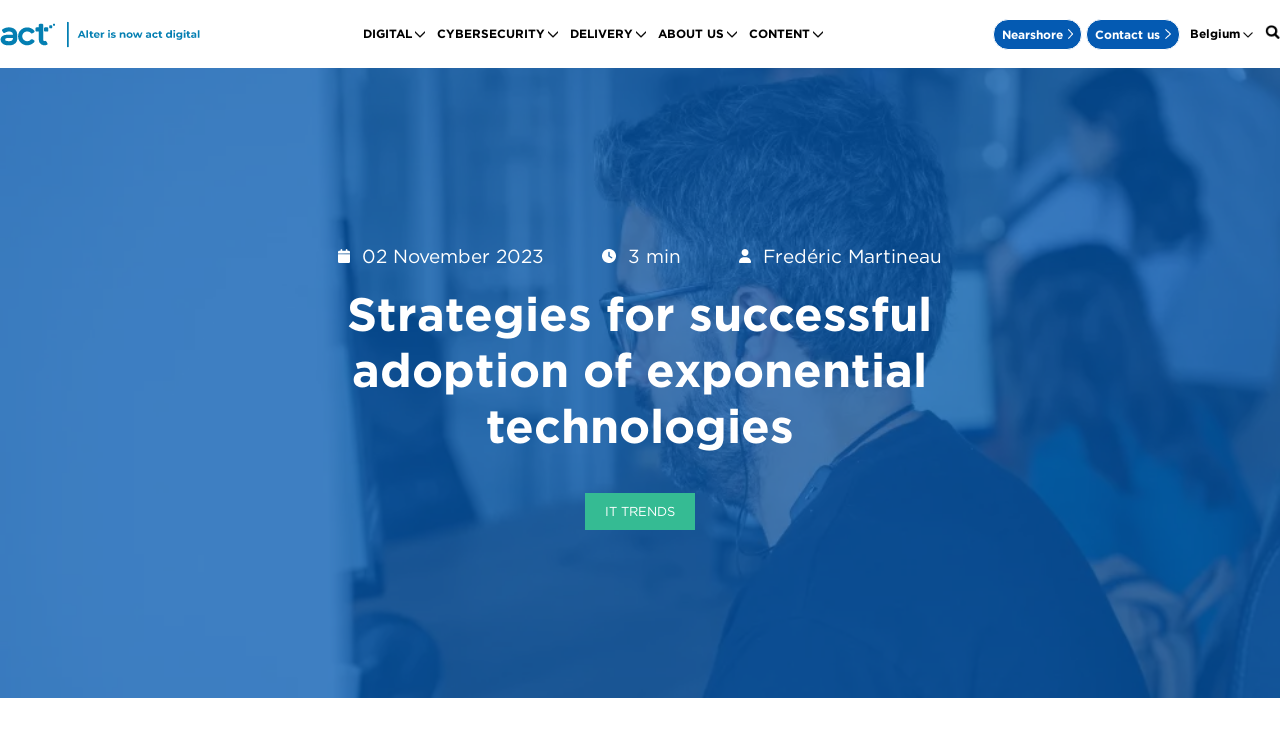

--- FILE ---
content_type: text/html; charset=UTF-8
request_url: https://www.alter-solutions.be/articles/exponential-technologies
body_size: 13389
content:
<!doctype html><html lang="en-be"><head>
    <meta charset="utf-8">
    <title>Strategies for successful adoption of exponential technologies</title>
    
    <link rel="shortcut icon" href="https://www.alter-solutions.be/hubfs/favicon-1.ico">
    <link rel="mask-icon" href="https://www.alter-solutions.be/hubfs/favicon-1.ico" color="#f8991d">
    
    <meta name="description" content="act digital's Frédéric Martineau talks about the importance of exponential technologies (like AI and IoT) for businesses' survival and success.">

    
     
     

    
    
    
    

    
    <meta name="viewport" content="width=device-width, initial-scale=1">

    
    <meta property="og:description" content="act digital's Frédéric Martineau talks about the importance of exponential technologies (like AI and IoT) for businesses' survival and success.">
    <meta property="og:title" content="Strategies for successful adoption of exponential technologies">
    <meta name="twitter:description" content="act digital's Frédéric Martineau talks about the importance of exponential technologies (like AI and IoT) for businesses' survival and success.">
    <meta name="twitter:title" content="Strategies for successful adoption of exponential technologies">

    

    
    <style>
a.cta_button{-moz-box-sizing:content-box !important;-webkit-box-sizing:content-box !important;box-sizing:content-box !important;vertical-align:middle}.hs-breadcrumb-menu{list-style-type:none;margin:0px 0px 0px 0px;padding:0px 0px 0px 0px}.hs-breadcrumb-menu-item{float:left;padding:10px 0px 10px 10px}.hs-breadcrumb-menu-divider:before{content:'›';padding-left:10px}.hs-featured-image-link{border:0}.hs-featured-image{float:right;margin:0 0 20px 20px;max-width:50%}@media (max-width: 568px){.hs-featured-image{float:none;margin:0;width:100%;max-width:100%}}.hs-screen-reader-text{clip:rect(1px, 1px, 1px, 1px);height:1px;overflow:hidden;position:absolute !important;width:1px}
</style>

<link class="hs-async-css" rel="preload" href="https://www.alter-solutions.be/hubfs/hub_generated/template_assets/1/67545437013/1766170084532/template_cp_social-icon.min.css" as="style" onload="this.onload=null;this.rel='stylesheet'">
<noscript><link rel="stylesheet" href="https://www.alter-solutions.be/hubfs/hub_generated/template_assets/1/67545437013/1766170084532/template_cp_social-icon.min.css"></noscript>
<link class="hs-async-css" rel="preload" href="https://www.alter-solutions.be/hubfs/hub_generated/template_assets/1/67545436966/1766170081450/template_cp_card-blog-post.min.css" as="style" onload="this.onload=null;this.rel='stylesheet'">
<noscript><link rel="stylesheet" href="https://www.alter-solutions.be/hubfs/hub_generated/template_assets/1/67545436966/1766170081450/template_cp_card-blog-post.min.css"></noscript>
<link rel="stylesheet" href="https://cloud.typography.com/7228820/7265432/css/fonts.css">
<link rel="stylesheet" href="https://www.alter-solutions.be/hubfs/hub_generated/template_assets/1/67545437014/1766170086761/template_main.min.css">
<link rel="stylesheet" href="https://www.alter-solutions.be/hubfs/hub_generated/template_assets/1/67545437063/1766170080651/template_blog-post.min.css">
<link rel="stylesheet" href="https://www.alter-solutions.be/hubfs/hub_generated/module_assets/1/166070471180/1748516589731/module_Megamenu.min.css">
<link class="hs-async-css" rel="preload" href="https://www.alter-solutions.be/hubfs/hub_generated/template_assets/1/68694483712/1766170082787/template_mod_sidebar-blog-post.min.css" as="style" onload="this.onload=null;this.rel='stylesheet'">
<noscript><link rel="stylesheet" href="https://www.alter-solutions.be/hubfs/hub_generated/template_assets/1/68694483712/1766170082787/template_mod_sidebar-blog-post.min.css"></noscript>
<link class="hs-async-css" rel="preload" href="https://www.alter-solutions.be/hubfs/hub_generated/template_assets/1/67545498539/1766170083958/template_sec_latest-articles.min.css" as="style" onload="this.onload=null;this.rel='stylesheet'">
<noscript><link rel="stylesheet" href="https://www.alter-solutions.be/hubfs/hub_generated/template_assets/1/67545498539/1766170083958/template_sec_latest-articles.min.css"></noscript>
    <script type="application/ld+json">
{
  "mainEntityOfPage" : {
    "@type" : "WebPage",
    "@id" : "https://www.alter-solutions.be/articles/exponential-technologies"
  },
  "author" : {
    "name" : "Fredéric Martineau",
    "url" : "https://www.alter-solutions.be/articles/author/fredéric-martineau",
    "@type" : "Person"
  },
  "headline" : "Strategies for successful adoption of exponential technologies",
  "datePublished" : "2023-11-02T10:25:15.000Z",
  "dateModified" : "2025-06-02T12:28:17.778Z",
  "publisher" : {
    "name" : "Alter Solutions",
    "logo" : {
      "url" : "https://5690371.fs1.hubspotusercontent-eu1.net/hubfs/5690371/act%20digital/Logo/32x32_Favicon.svg",
      "@type" : "ImageObject"
    },
    "@type" : "Organization"
  },
  "@context" : "https://schema.org",
  "@type" : "BlogPosting",
  "image" : [ "https://5690371.fs1.hubspotusercontent-na1.net/hubfs/5690371/%5BALL%5D%20Article%20Images/500x1000_strategies_for_successful.webp" ]
}
</script>


    
<!--  Added by GoogleTagManager integration -->
<script>
var _hsp = window._hsp = window._hsp || [];
window.dataLayer = window.dataLayer || [];
function gtag(){dataLayer.push(arguments);}

var useGoogleConsentModeV2 = true;
var waitForUpdateMillis = 1000;



var hsLoadGtm = function loadGtm() {
    if(window._hsGtmLoadOnce) {
      return;
    }

    if (useGoogleConsentModeV2) {

      gtag('set','developer_id.dZTQ1Zm',true);

      gtag('consent', 'default', {
      'ad_storage': 'denied',
      'analytics_storage': 'denied',
      'ad_user_data': 'denied',
      'ad_personalization': 'denied',
      'wait_for_update': waitForUpdateMillis
      });

      _hsp.push(['useGoogleConsentModeV2'])
    }

    (function(w,d,s,l,i){w[l]=w[l]||[];w[l].push({'gtm.start':
    new Date().getTime(),event:'gtm.js'});var f=d.getElementsByTagName(s)[0],
    j=d.createElement(s),dl=l!='dataLayer'?'&l='+l:'';j.async=true;j.src=
    'https://www.googletagmanager.com/gtm.js?id='+i+dl;f.parentNode.insertBefore(j,f);
    })(window,document,'script','dataLayer','GTM-MQ6W5BN');

    window._hsGtmLoadOnce = true;
};

_hsp.push(['addPrivacyConsentListener', function(consent){
  if(consent.allowed || (consent.categories && consent.categories.analytics)){
    hsLoadGtm();
  }
}]);

</script>

<!-- /Added by GoogleTagManager integration -->


<script type="application/ld+json">
{
"@context": "http://schema.org",
"@type":"WebPage",
"@id":"https://www.alter-solutions.be/articles/exponential-technologies",
"url":"https://www.alter-solutions.be/articles/exponential-technologies",
"name":"Strategies for successful adoption of exponential technologies",
"description":"act digital's Fr&eacute;d&eacute;ric Martineau talks about the importance of exponential technologies (like AI and IoT) for businesses' survival and success.",
"inLanguage":"en-be",
"datePublished":"2023-11-02 10:25:15",
"mainEntity":{
    "@type":"ProfessionalService",
    "name":"act digital in Benelux",
    "description":"International IT and Cybersecurity consultancy company. We develop and secure your IT projects, and enhance your teams with our IT Outsourcing and Nearshoring services.",
    	"address":{
    	"addressCountry":"BE",
    	"streetAddress":"Boulevard Brand Whitlock 87",
    	"postalCode":"1200 Woluwe-Saint-Lambert",
    	"image":"https://5690371.fs1.hubspotusercontent-eu1.net/hubfs/5690371/act%20digital/Logo/32x32_Favicon.svg"
    	}
},
"isPartOf":{
    "@type":"WebSite",
    "@id":"/#website",
    "url":"www.alter-solutions.be",
    "name":"act digital in Benelux",
    "inLanguage":"en-be",
    "publisher":{
        "@type":"Organization",
        "@id":"www.alter-solutions.be/#organization",
        "name":"act digital in Benelux",
        "url":"www.alter-solutions.be",
        "email": "hello.brussels@alter-solutions.com",
        "sameAs": [
            "https://www.linkedin.com/company/alter-solutions-group",
            "https://www.instagram.com/lifeataltersolutions/",
            "https://www.facebook.com/AlterSolutionsOfficial",
            "https://www.youtube.com/@altersolutionsit"
        ],
        "logo":{
            "@type":"ImageObject",
            "@id":"https://5690371.fs1.hubspotusercontent-eu1.net/hubfs/5690371/act%20digital/Logo/32x32_Favicon.svg",
            "url":"https://5690371.fs1.hubspotusercontent-eu1.net/hubfs/5690371/act%20digital/Logo/32x32_Favicon.svg",
            "caption":"act digital logo"
        }
    }
}
}
</script>
<meta property="og:image" content="https://www.alter-solutions.be/hubfs/%5BALL%5D%20Article%20Images/500x1000_strategies_for_successful.webp">
<meta property="og:image:width" content="1000">
<meta property="og:image:height" content="500">
<meta property="og:image:alt" content="IT consultant working at the office">
<meta name="twitter:image" content="https://www.alter-solutions.be/hubfs/%5BALL%5D%20Article%20Images/500x1000_strategies_for_successful.webp">
<meta name="twitter:image:alt" content="IT consultant working at the office">

<meta property="og:url" content="https://actdigital.com/en/insights/strategies-for-successful-adoption-of-exponential-technologies">
<meta name="twitter:card" content="summary_large_image">

<link rel="canonical" href="https://actdigital.com/en/insights/strategies-for-successful-adoption-of-exponential-technologies">

<meta property="og:type" content="article">
<link rel="alternate" type="application/rss+xml" href="https://www.alter-solutions.be/articles/rss.xml">
<meta name="twitter:domain" content="www.alter-solutions.be">
<script src="//platform.linkedin.com/in.js" type="text/javascript">
    lang: en_US
</script>

<meta http-equiv="content-language" content="en-be">







    
    
    

    
    
  <meta name="generator" content="HubSpot"></head>
  <body>
<!--  Added by GoogleTagManager integration -->
<noscript><iframe src="https://www.googletagmanager.com/ns.html?id=GTM-MQ6W5BN" height="0" width="0" style="display:none;visibility:hidden"></iframe></noscript>

<!-- /Added by GoogleTagManager integration -->

    <div class="body-wrapper   hs-content-id-141592469306 hs-blog-post hs-blog-id-74255308320">
      
        
        <div data-global-resource-path="AlterSolutions_Theme/templates/partials/header.html">
<div id="hs_cos_wrapper_module_17162218012334" class="hs_cos_wrapper hs_cos_wrapper_widget hs_cos_wrapper_type_module" style="" data-hs-cos-general-type="widget" data-hs-cos-type="module">
    <div class="megamenu-spacer"></div>
    <section id="megamenu" class="megamenu megamenu--module_17162218012334 hs-search-hidden">
        <div class="megamenu-container megamenu__desktop">

            <div class="megamenu__logotype">
                        <a href="https://www.alter-solutions.be" class="d-block">
                            <img src="https://www.alter-solutions.be/hubfs/act%20digital/Logo/act_digital_temporary_logo.svg" alt="act digital group logo">
                        </a>
            </div>

            <div class="megamenu__simplemenu">
                <span id="hs_cos_wrapper_module_17162218012334_" class="hs_cos_wrapper hs_cos_wrapper_widget hs_cos_wrapper_type_simple_menu" style="" data-hs-cos-general-type="widget" data-hs-cos-type="simple_menu"><div id="hs_menu_wrapper_module_17162218012334_" class="hs-menu-wrapper active-branch flyouts hs-menu-flow-horizontal" role="navigation" data-sitemap-name="" data-menu-id="" aria-label="Navigation Menu">
 <ul role="menu">
  <li class="hs-menu-item hs-menu-depth-1 hs-item-has-children" role="none"><a href="javascript:void(0);" aria-haspopup="true" aria-expanded="false" role="menuitem" target="_self">DIGITAL</a>
   <ul role="menu" class="hs-menu-children-wrapper">
    <li class="hs-menu-item hs-menu-depth-2" role="none"><a href="https://www.alter-solutions.be/data-ai-services" role="menuitem" target="_self"><b>Data &amp; AI</b></a></li>
    <li class="hs-menu-item hs-menu-depth-2" role="none"><a href="https://www.alter-solutions.be/software-delivery" role="menuitem" target="_self"><b>Software Delivery</b></a></li>
    <li class="hs-menu-item hs-menu-depth-2" role="none"><a href="https://www.alter-solutions.be/cloud-computing-and-infrastucture" role="menuitem" target="_self"><b>Cloud Computing</b></a></li>
    <li class="hs-menu-item hs-menu-depth-2" role="none"><a href="https://www.alter-solutions.be/agile-it" role="menuitem" target="_self"><b>Agile IT</b></a></li>
   </ul></li>
  <li class="hs-menu-item hs-menu-depth-1 hs-item-has-children" role="none"><a href="javascript:void(0);" aria-haspopup="true" aria-expanded="false" role="menuitem" target="_self">CYBERSECURITY</a>
   <ul role="menu" class="hs-menu-children-wrapper">
    <li class="hs-menu-item hs-menu-depth-2 hs-item-has-children" role="none"><a href="https://www.alter-solutions.be/cybersecurity-management" role="menuitem" target="_self"><b>Cybersecurity Management</b></a>
     <ul role="menu" class="hs-menu-children-wrapper">
      <li class="hs-menu-item hs-menu-depth-3" role="none"><a href="https://www.alter-solutions.be/nis2-directive-compliance" role="menuitem" target="_self">NIS 2 Compliance Consulting</a></li>
     </ul></li>
    <li class="hs-menu-item hs-menu-depth-2" role="none"><a href="https://www.alter-solutions.be/architecture-and-build" role="menuitem" target="_self"><b>Architecture &amp; Solutions Integration</b></a></li>
    <li class="hs-menu-item hs-menu-depth-2 hs-item-has-children" role="none"><a href="https://www.alter-solutions.be/audit-and-control" role="menuitem" target="_self"><b>Audit &amp; Pentesting</b></a>
     <ul role="menu" class="hs-menu-children-wrapper">
      <li class="hs-menu-item hs-menu-depth-3" role="none"><a href="https://www.alter-solutions.be/penetration-testing" role="menuitem" target="_self">Penetration testing (Pentest)</a></li>
      <li class="hs-menu-item hs-menu-depth-3" role="none"><a href="https://www.alter-solutions.be/penetration-testing-iot" role="menuitem" target="_self">Pentesting for IoT</a></li>
      <li class="hs-menu-item hs-menu-depth-3" role="none"><a href="https://www.alter-solutions.be/red-teaming" role="menuitem" target="_self">Red Teaming</a></li>
      <li class="hs-menu-item hs-menu-depth-3" role="none"><a href="https://www.alter-solutions.be/threat-led-penetration-testing" role="menuitem" target="_self">Threat-Led Penetration Testing</a></li>
      <li class="hs-menu-item hs-menu-depth-3" role="none"><a href="https://www.alter-solutions.be/operational-technology-penetration-testing" role="menuitem" target="_self">OT Pentesting</a></li>
     </ul></li>
    <li class="hs-menu-item hs-menu-depth-2" role="none"><a href="https://www.alter-solutions.be/cyber-defence" role="menuitem" target="_self"><b>Managed Cyberdefence Services</b></a></li>
   </ul></li>
  <li class="hs-menu-item hs-menu-depth-1 hs-item-has-children" role="none"><a href="javascript:void(0);" aria-haspopup="true" aria-expanded="false" role="menuitem" target="_self">DELIVERY</a>
   <ul role="menu" class="hs-menu-children-wrapper">
    <li class="hs-menu-item hs-menu-depth-2" role="none"><a href="https://www.alter-solutions.be/nearshore" role="menuitem" target="_self"><b>Nearshore</b></a></li>
    <li class="hs-menu-item hs-menu-depth-2" role="none"><a href="https://www.alter-solutions.be/outsourcing" role="menuitem" target="_self"><b>Outsourcing</b></a></li>
    <li class="hs-menu-item hs-menu-depth-2" role="none"><a href="https://www.alter-solutions.be/turnkey-projects" role="menuitem" target="_self"><b>Turnkey Projects</b></a></li>
   </ul></li>
  <li class="hs-menu-item hs-menu-depth-1 hs-item-has-children" role="none"><a href="javascript:void(0);" aria-haspopup="true" aria-expanded="false" role="menuitem" target="_self">ABOUT US</a>
   <ul role="menu" class="hs-menu-children-wrapper">
    <li class="hs-menu-item hs-menu-depth-2" role="none"><a href="https://www.alter-solutions.be/about-us-benelux" role="menuitem" target="_self"><b>act digital in Benelux</b></a></li>
    <li class="hs-menu-item hs-menu-depth-2" role="none"><a href="https://www.alter-solutions.be/about-us" role="menuitem" target="_self"><b>act digital Group</b></a></li>
    <li class="hs-menu-item hs-menu-depth-2" role="none"><a href="https://www.alter-solutions.be/our-csr-commitments" role="menuitem" target="_self"><b>Corporate Social Responsibility</b></a></li>
    <li class="hs-menu-item hs-menu-depth-2" role="none"><a href="https://www.alter-solutions.be/join-us-benelux" role="menuitem" target="_self"><b>Work at act digital</b></a></li>
    <li class="hs-menu-item hs-menu-depth-2" role="none"><a href="https://www.alter-solutions.be/press-information" role="menuitem" target="_self"><b>Press Information</b></a></li>
   </ul></li>
  <li class="hs-menu-item hs-menu-depth-1 hs-item-has-children" role="none"><a href="javascript:void(0);" aria-haspopup="true" aria-expanded="false" role="menuitem" target="_self">CONTENT</a>
   <ul role="menu" class="hs-menu-children-wrapper">
    <li class="hs-menu-item hs-menu-depth-2" role="none"><a href="https://www.alter-solutions.be/case-studies-home" role="menuitem" target="_self"><b>Case studies</b></a></li>
    <li class="hs-menu-item hs-menu-depth-2" role="none"><a href="https://www.alter-solutions.be/articles" role="menuitem" target="_self"><b>Articles &amp; News</b></a></li>
    <li class="hs-menu-item hs-menu-depth-2" role="none"><a href="https://www.alter-solutions.be/whitepaper/whitepapers-home" role="menuitem" target="_self"><b>Whitepapers</b></a></li>
   </ul></li>
 </ul>
</div></span>
            </div>

            <div class="megamenu__hld">
                <div class="megamenu__ctas">
                    
                        
                        
                        <a class="cta_button cta primary" href="https://www.alter-solutions.be/nearshore">
                            Nearshore

                            <img alt="arrow-white" class="img-rest" src="https://www.alter-solutions.be/hubfs/Alter%20Solutions%202022/ASSETS-%20Only%20for%20dev/ASSET-arrow-white.svg">
                            <img alt="arrow-orange" class="img-hover img-hover-orange" src="https://www.alter-solutions.be/hubfs/Alter%20Solutions%202022/ASSETS-%20Only%20for%20dev/ASSET-arrow-yellow.svg">
                            <img alt="arrow-blue" class="img-hover img-hover-blue" src="https://www.alter-solutions.be/hubfs/Alter%20Solutions%202022/ASSETS-%20Only%20for%20dev/ASSET-arrow-blue.svg">
                        </a>
                    

                    
                        
                        
                        <a class="cta_button cta primary" href="https://www.alter-solutions.be/contact-us">
                            Contact us

                            <img alt="arrow-white" class="img-rest" src="https://www.alter-solutions.be/hubfs/Alter%20Solutions%202022/ASSETS-%20Only%20for%20dev/ASSET-arrow-white.svg">
                            <img alt="arrow-orange" class="img-hover img-hover-orange" src="https://www.alter-solutions.be/hubfs/Alter%20Solutions%202022/ASSETS-%20Only%20for%20dev/ASSET-arrow-yellow.svg">
                            <img alt="arrow-blue" class="img-hover img-hover-blue" src="https://www.alter-solutions.be/hubfs/Alter%20Solutions%202022/ASSETS-%20Only%20for%20dev/ASSET-arrow-blue.svg">
                        </a>
                    
                </div>

                <div class="megamenu__lngswitcher">
                    <div class="megamenu__lngswitcher-top">
                        
                            
                            
                                
                            
                            
                            <img src="https://www.alter-solutions.be/hubfs/Globe-Solid.webp" alt="Globe" loading="lazy" style="max-width: 100%; height: auto;">
                        

                        <div>Belgium</div>
                    </div>

                    <div class="megamenu__lngswitcher-list">
                        
                            <a href="https://www.alter-solutions.com/">Global</a>
                        
                            <a href="https://www.alter-solutions.be/">Belgium</a>
                        
                            <a href="https://www.alter-solutions.fr/">France</a>
                        
                            <a href="https://www.alter-solutions.de/">Germany</a>
                        
                            <a href="https://www.alter-solutions.pt/">Portugal</a>
                        
                            <a href="https://www.alter-solutions.es/">Spain</a>
                        
                            <a href="https://www.alter-solutions.pl/">Poland</a>
                        
                            <a href="https://www.alter-solutions.ca/">Canada</a>
                        
                            <a href="https://www.alter-solutions.com/en-us/">USA</a>
                        
                            <a href="https://www.alter-solutions.ma/">Morocco (FR)</a>
                        
                            <a href="https://www.alter-solutions.ma/ar-ma/">Morocco (AR)</a>
                        
                    </div>
                </div>

                <div class="megamenu__search">
                    <div class="img">
                        
                            
                            
                                
                            
                            
                            <img src="https://www.alter-solutions.be/hs-fs/hubfs/Group%20143.webp?width=18&amp;height=17&amp;name=Group%20143.webp" alt="Group 143" loading="lazy" width="18" height="17" style="max-width: 100%; height: auto;" srcset="https://www.alter-solutions.be/hs-fs/hubfs/Group%20143.webp?width=9&amp;height=9&amp;name=Group%20143.webp 9w, https://www.alter-solutions.be/hs-fs/hubfs/Group%20143.webp?width=18&amp;height=17&amp;name=Group%20143.webp 18w, https://www.alter-solutions.be/hs-fs/hubfs/Group%20143.webp?width=27&amp;height=26&amp;name=Group%20143.webp 27w, https://www.alter-solutions.be/hs-fs/hubfs/Group%20143.webp?width=36&amp;height=34&amp;name=Group%20143.webp 36w, https://www.alter-solutions.be/hs-fs/hubfs/Group%20143.webp?width=45&amp;height=43&amp;name=Group%20143.webp 45w, https://www.alter-solutions.be/hs-fs/hubfs/Group%20143.webp?width=54&amp;height=51&amp;name=Group%20143.webp 54w" sizes="(max-width: 18px) 100vw, 18px">
                        
                    </div>
                </div>
            </div>
        </div>


        <div class="megamenu__mobile js-megamenu--module_17162218012334">
            <div class="megamenu__mobile-top">
                <div class="megamenu__mobile--logotype">
                        <a href="https://www.alter-solutions.be" class="d-block">
                            <img src="https://www.alter-solutions.be/hubfs/act%20digital/Logo/act_digital_temporary_logo.svg" alt="act digital group logo">
                        </a>
                </div>

                <div class="megamenu__mobile-top-hld">
                    <div class="megamenu__mobile--lngswitcher">
                        <div class="megamenu__mobile-lngswitcher-top">
                            
                                
                                
                                    
                                
                                
                                <img src="https://www.alter-solutions.be/hubfs/Globe-Solid.webp" alt="Globe" loading="lazy" style="max-width: 100%; height: auto;">
                            
                        </div>
                    </div>

                    <div class="megamenu__mobile--hamburger">
                        <div class="header__mobile-trigger">
                            <div class="header-burger">
                                <span class="line l1"></span>
                                <span class="line l2"></span>
                                <span class="line l2 bis"></span>
                                <span class="line l3"></span>
                            </div>
                        </div>
                    </div>
                </div>
            </div>

            <div class="megamenu__mobile-lngswitcher-list">
                
                    <a href="https://www.alter-solutions.com/">Global</a>
                
                    <a href="https://www.alter-solutions.be/">Belgium</a>
                
                    <a href="https://www.alter-solutions.fr/">France</a>
                
                    <a href="https://www.alter-solutions.de/">Germany</a>
                
                    <a href="https://www.alter-solutions.pt/">Portugal</a>
                
                    <a href="https://www.alter-solutions.es/">Spain</a>
                
                    <a href="https://www.alter-solutions.pl/">Poland</a>
                
                    <a href="https://www.alter-solutions.ca/">Canada</a>
                
                    <a href="https://www.alter-solutions.com/en-us/">USA</a>
                
                    <a href="https://www.alter-solutions.ma/">Morocco (FR)</a>
                
                    <a href="https://www.alter-solutions.ma/ar-ma/">Morocco (AR)</a>
                
            </div>

            <div class="megamenu__mobile-bottom">
                <div class="megamenu__mobile--simplemenu">
                    <span id="hs_cos_wrapper_module_17162218012334_" class="hs_cos_wrapper hs_cos_wrapper_widget hs_cos_wrapper_type_simple_menu" style="" data-hs-cos-general-type="widget" data-hs-cos-type="simple_menu"><div id="hs_menu_wrapper_module_17162218012334_" class="hs-menu-wrapper active-branch flyouts hs-menu-flow-horizontal" role="navigation" data-sitemap-name="" data-menu-id="" aria-label="Navigation Menu">
 <ul role="menu">
  <li class="hs-menu-item hs-menu-depth-1 hs-item-has-children" role="none"><a href="javascript:void(0);" aria-haspopup="true" aria-expanded="false" role="menuitem" target="_self">DIGITAL</a>
   <ul role="menu" class="hs-menu-children-wrapper">
    <li class="hs-menu-item hs-menu-depth-2" role="none"><a href="https://www.alter-solutions.be/data-ai-services" role="menuitem" target="_self"><b>Data &amp; AI</b></a></li>
    <li class="hs-menu-item hs-menu-depth-2" role="none"><a href="https://www.alter-solutions.be/software-delivery" role="menuitem" target="_self"><b>Software Delivery</b></a></li>
    <li class="hs-menu-item hs-menu-depth-2" role="none"><a href="https://www.alter-solutions.be/cloud-computing-and-infrastucture" role="menuitem" target="_self"><b>Cloud Computing</b></a></li>
    <li class="hs-menu-item hs-menu-depth-2" role="none"><a href="https://www.alter-solutions.be/agile-it" role="menuitem" target="_self"><b>Agile IT</b></a></li>
   </ul></li>
  <li class="hs-menu-item hs-menu-depth-1 hs-item-has-children" role="none"><a href="javascript:void(0);" aria-haspopup="true" aria-expanded="false" role="menuitem" target="_self">CYBERSECURITY</a>
   <ul role="menu" class="hs-menu-children-wrapper">
    <li class="hs-menu-item hs-menu-depth-2 hs-item-has-children" role="none"><a href="https://www.alter-solutions.be/cybersecurity-management" role="menuitem" target="_self"><b>Cybersecurity Management</b></a>
     <ul role="menu" class="hs-menu-children-wrapper">
      <li class="hs-menu-item hs-menu-depth-3" role="none"><a href="https://www.alter-solutions.be/nis2-directive-compliance" role="menuitem" target="_self">NIS 2 Compliance Consulting</a></li>
     </ul></li>
    <li class="hs-menu-item hs-menu-depth-2" role="none"><a href="https://www.alter-solutions.be/architecture-and-build" role="menuitem" target="_self"><b>Architecture &amp; Solutions Integration</b></a></li>
    <li class="hs-menu-item hs-menu-depth-2 hs-item-has-children" role="none"><a href="https://www.alter-solutions.be/audit-and-control" role="menuitem" target="_self"><b>Audit &amp; Pentesting</b></a>
     <ul role="menu" class="hs-menu-children-wrapper">
      <li class="hs-menu-item hs-menu-depth-3" role="none"><a href="https://www.alter-solutions.be/penetration-testing" role="menuitem" target="_self">Penetration testing (Pentest)</a></li>
      <li class="hs-menu-item hs-menu-depth-3" role="none"><a href="https://www.alter-solutions.be/penetration-testing-iot" role="menuitem" target="_self">Pentesting for IoT</a></li>
      <li class="hs-menu-item hs-menu-depth-3" role="none"><a href="https://www.alter-solutions.be/red-teaming" role="menuitem" target="_self">Red Teaming</a></li>
      <li class="hs-menu-item hs-menu-depth-3" role="none"><a href="https://www.alter-solutions.be/threat-led-penetration-testing" role="menuitem" target="_self">Threat-Led Penetration Testing</a></li>
      <li class="hs-menu-item hs-menu-depth-3" role="none"><a href="https://www.alter-solutions.be/operational-technology-penetration-testing" role="menuitem" target="_self">OT Pentesting</a></li>
     </ul></li>
    <li class="hs-menu-item hs-menu-depth-2" role="none"><a href="https://www.alter-solutions.be/cyber-defence" role="menuitem" target="_self"><b>Managed Cyberdefence Services</b></a></li>
   </ul></li>
  <li class="hs-menu-item hs-menu-depth-1 hs-item-has-children" role="none"><a href="javascript:void(0);" aria-haspopup="true" aria-expanded="false" role="menuitem" target="_self">DELIVERY</a>
   <ul role="menu" class="hs-menu-children-wrapper">
    <li class="hs-menu-item hs-menu-depth-2" role="none"><a href="https://www.alter-solutions.be/nearshore" role="menuitem" target="_self"><b>Nearshore</b></a></li>
    <li class="hs-menu-item hs-menu-depth-2" role="none"><a href="https://www.alter-solutions.be/outsourcing" role="menuitem" target="_self"><b>Outsourcing</b></a></li>
    <li class="hs-menu-item hs-menu-depth-2" role="none"><a href="https://www.alter-solutions.be/turnkey-projects" role="menuitem" target="_self"><b>Turnkey Projects</b></a></li>
   </ul></li>
  <li class="hs-menu-item hs-menu-depth-1 hs-item-has-children" role="none"><a href="javascript:void(0);" aria-haspopup="true" aria-expanded="false" role="menuitem" target="_self">ABOUT US</a>
   <ul role="menu" class="hs-menu-children-wrapper">
    <li class="hs-menu-item hs-menu-depth-2" role="none"><a href="https://www.alter-solutions.be/about-us-benelux" role="menuitem" target="_self"><b>act digital in Benelux</b></a></li>
    <li class="hs-menu-item hs-menu-depth-2" role="none"><a href="https://www.alter-solutions.be/about-us" role="menuitem" target="_self"><b>act digital Group</b></a></li>
    <li class="hs-menu-item hs-menu-depth-2" role="none"><a href="https://www.alter-solutions.be/our-csr-commitments" role="menuitem" target="_self"><b>Corporate Social Responsibility</b></a></li>
    <li class="hs-menu-item hs-menu-depth-2" role="none"><a href="https://www.alter-solutions.be/join-us-benelux" role="menuitem" target="_self"><b>Work at act digital</b></a></li>
    <li class="hs-menu-item hs-menu-depth-2" role="none"><a href="https://www.alter-solutions.be/press-information" role="menuitem" target="_self"><b>Press Information</b></a></li>
   </ul></li>
  <li class="hs-menu-item hs-menu-depth-1 hs-item-has-children" role="none"><a href="javascript:void(0);" aria-haspopup="true" aria-expanded="false" role="menuitem" target="_self">CONTENT</a>
   <ul role="menu" class="hs-menu-children-wrapper">
    <li class="hs-menu-item hs-menu-depth-2" role="none"><a href="https://www.alter-solutions.be/case-studies-home" role="menuitem" target="_self"><b>Case studies</b></a></li>
    <li class="hs-menu-item hs-menu-depth-2" role="none"><a href="https://www.alter-solutions.be/articles" role="menuitem" target="_self"><b>Articles &amp; News</b></a></li>
    <li class="hs-menu-item hs-menu-depth-2" role="none"><a href="https://www.alter-solutions.be/whitepaper/whitepapers-home" role="menuitem" target="_self"><b>Whitepapers</b></a></li>
   </ul></li>
 </ul>
</div></span>
                </div>

                <div class="megamenu__mobile--ctas">
                    
                        
                        
                        <a class="cta_button cta primary" href="https://www.alter-solutions.be/nearshore">
                            Nearshore

                            <img alt="arrow-white" class="img-rest" src="https://www.alter-solutions.be/hubfs/Alter%20Solutions%202022/ASSETS-%20Only%20for%20dev/ASSET-arrow-white.svg">
                            <img alt="arrow-orange" class="img-hover img-hover-orange" src="https://www.alter-solutions.be/hubfs/Alter%20Solutions%202022/ASSETS-%20Only%20for%20dev/ASSET-arrow-yellow.svg">
                            <img alt="arrow-blue" class="img-hover img-hover-blue" src="https://www.alter-solutions.be/hubfs/Alter%20Solutions%202022/ASSETS-%20Only%20for%20dev/ASSET-arrow-blue.svg">
                        </a>
                    

                    
                        
                        
                        <a class="cta_button cta primary" href="https://www.alter-solutions.be/contact-us">
                            Contact us

                            <img alt="arrow-white" class="img-rest" src="https://www.alter-solutions.be/hubfs/Alter%20Solutions%202022/ASSETS-%20Only%20for%20dev/ASSET-arrow-white.svg">
                            <img alt="arrow-orange" class="img-hover img-hover-orange" src="https://www.alter-solutions.be/hubfs/Alter%20Solutions%202022/ASSETS-%20Only%20for%20dev/ASSET-arrow-yellow.svg">
                            <img alt="arrow-blue" class="img-hover img-hover-blue" src="https://www.alter-solutions.be/hubfs/Alter%20Solutions%202022/ASSETS-%20Only%20for%20dev/ASSET-arrow-blue.svg">
                        </a>
                    
                </div>

                <div class="megamenu__mobile--search">
                    <div class="form-wrapper">
                        <form data-hs-do-not-collect="true" action="/hs-search-results">
                            <input type="text" class="hs-search-field__input" name="term" autocomplete="off">

                            
                            
                            
                            
                            <button aria-label="Search">
                                
                                    
                                    
                                        
                                    
                                    
                                    <img src="https://www.alter-solutions.be/hs-fs/hubfs/Group%20143.webp?width=18&amp;height=17&amp;name=Group%20143.webp" alt="Group 143" loading="lazy" width="18" height="17" style="max-width: 100%; height: auto;" srcset="https://www.alter-solutions.be/hs-fs/hubfs/Group%20143.webp?width=9&amp;height=9&amp;name=Group%20143.webp 9w, https://www.alter-solutions.be/hs-fs/hubfs/Group%20143.webp?width=18&amp;height=17&amp;name=Group%20143.webp 18w, https://www.alter-solutions.be/hs-fs/hubfs/Group%20143.webp?width=27&amp;height=26&amp;name=Group%20143.webp 27w, https://www.alter-solutions.be/hs-fs/hubfs/Group%20143.webp?width=36&amp;height=34&amp;name=Group%20143.webp 36w, https://www.alter-solutions.be/hs-fs/hubfs/Group%20143.webp?width=45&amp;height=43&amp;name=Group%20143.webp 45w, https://www.alter-solutions.be/hs-fs/hubfs/Group%20143.webp?width=54&amp;height=51&amp;name=Group%20143.webp 54w" sizes="(max-width: 18px) 100vw, 18px">
                                
                            </button>
                        </form>
                    </div>
                </div>

            </div>
        </div>
    </section>

    <div id="header-popup-search" class="popup-wrapper" style="display: none;">
        <div class="container">
            <div class="close-wrapper">
                <div class="white-bg">
                    
                        
                        
                            
                        
                        
                        <img class="first" src="https://www.alter-solutions.be/hs-fs/hubfs/Alter%20Solutions%202022/Icons%20(for%20use%20and%20contribution)/Rectangle%20239.png?width=13&amp;height=13&amp;name=Rectangle%20239.png" alt="Rectangle 239" loading="lazy" width="13" height="13" style="max-width: 100%; height: auto;" srcset="https://www.alter-solutions.be/hs-fs/hubfs/Alter%20Solutions%202022/Icons%20(for%20use%20and%20contribution)/Rectangle%20239.png?width=7&amp;height=7&amp;name=Rectangle%20239.png 7w, https://www.alter-solutions.be/hs-fs/hubfs/Alter%20Solutions%202022/Icons%20(for%20use%20and%20contribution)/Rectangle%20239.png?width=13&amp;height=13&amp;name=Rectangle%20239.png 13w, https://www.alter-solutions.be/hs-fs/hubfs/Alter%20Solutions%202022/Icons%20(for%20use%20and%20contribution)/Rectangle%20239.png?width=20&amp;height=20&amp;name=Rectangle%20239.png 20w, https://www.alter-solutions.be/hs-fs/hubfs/Alter%20Solutions%202022/Icons%20(for%20use%20and%20contribution)/Rectangle%20239.png?width=26&amp;height=26&amp;name=Rectangle%20239.png 26w, https://www.alter-solutions.be/hs-fs/hubfs/Alter%20Solutions%202022/Icons%20(for%20use%20and%20contribution)/Rectangle%20239.png?width=33&amp;height=33&amp;name=Rectangle%20239.png 33w, https://www.alter-solutions.be/hs-fs/hubfs/Alter%20Solutions%202022/Icons%20(for%20use%20and%20contribution)/Rectangle%20239.png?width=39&amp;height=39&amp;name=Rectangle%20239.png 39w" sizes="(max-width: 13px) 100vw, 13px">
                    
                    
                        
                        
                            
                        
                        
                        <img class="second" src="https://www.alter-solutions.be/hs-fs/hubfs/Alter%20Solutions%202022/Icons%20(for%20use%20and%20contribution)/Rectangle%20239.png?width=13&amp;height=13&amp;name=Rectangle%20239.png" alt="Rectangle 239" loading="lazy" width="13" height="13" style="max-width: 100%; height: auto;" srcset="https://www.alter-solutions.be/hs-fs/hubfs/Alter%20Solutions%202022/Icons%20(for%20use%20and%20contribution)/Rectangle%20239.png?width=7&amp;height=7&amp;name=Rectangle%20239.png 7w, https://www.alter-solutions.be/hs-fs/hubfs/Alter%20Solutions%202022/Icons%20(for%20use%20and%20contribution)/Rectangle%20239.png?width=13&amp;height=13&amp;name=Rectangle%20239.png 13w, https://www.alter-solutions.be/hs-fs/hubfs/Alter%20Solutions%202022/Icons%20(for%20use%20and%20contribution)/Rectangle%20239.png?width=20&amp;height=20&amp;name=Rectangle%20239.png 20w, https://www.alter-solutions.be/hs-fs/hubfs/Alter%20Solutions%202022/Icons%20(for%20use%20and%20contribution)/Rectangle%20239.png?width=26&amp;height=26&amp;name=Rectangle%20239.png 26w, https://www.alter-solutions.be/hs-fs/hubfs/Alter%20Solutions%202022/Icons%20(for%20use%20and%20contribution)/Rectangle%20239.png?width=33&amp;height=33&amp;name=Rectangle%20239.png 33w, https://www.alter-solutions.be/hs-fs/hubfs/Alter%20Solutions%202022/Icons%20(for%20use%20and%20contribution)/Rectangle%20239.png?width=39&amp;height=39&amp;name=Rectangle%20239.png 39w" sizes="(max-width: 13px) 100vw, 13px">
                    
                </div>
            </div>
            <div class="popup-wrapper__title">
                <h2>What are you looking for?</h2>
            </div>
            <div class="popup-wrapper__input">
                <div class="hs-search-field">
                    <div class="hs-search-field__bar">
                        <form data-hs-do-not-collect="true" action="/hs-search-results">
                            <input type="text" class="hs-search-field__input" name="term" autocomplete="off">

                            
                            
                            
                            
                            <button aria-label="Search" class="hs-button">Search</button>
                        </form>
                    </div>
                </div>
            </div>
        </div>
    </div>
</div></div>
        
      

      <main id="main-content" class="body-container-wrapper">
        







<section class="post-hero" style="background-image:url(https://www.alter-solutions.be/hubfs/%5BALL%5D%20Article%20Images/500x1000_strategies_for_successful.webp);">
  <div class="container">
    <div class="row justify-content-center">
      <div class="col-lg-8 col-12">
        <div class="post-hero__content">
          <div class="post-hero__metas">
            <div class="post-hero__meta post-hero__meta-date">
              <svg xmlns="http://www.w3.org/2000/svg" viewbox="0 0 448 512"><!--! Font Awesome Pro 6.0.0 by @fontawesome - https://fontawesome.com License - https://fontawesome.com/license (Commercial License) Copyright 2022 Fonticons, Inc. --><path d="M96 32C96 14.33 110.3 0 128 0C145.7 0 160 14.33 160 32V64H288V32C288 14.33 302.3 0 320 0C337.7 0 352 14.33 352 32V64H400C426.5 64 448 85.49 448 112V160H0V112C0 85.49 21.49 64 48 64H96V32zM448 464C448 490.5 426.5 512 400 512H48C21.49 512 0 490.5 0 464V192H448V464z" /></svg>
              <time datetime="2023-11-02 10:25:15">02 November 2023</time>
            </div>
            <div class="post-hero__meta post-hero__meta-reading">
              <svg xmlns="http://www.w3.org/2000/svg" viewbox="0 0 512 512"><!--! Font Awesome Pro 6.0.0 by @fontawesome - https://fontawesome.com License - https://fontawesome.com/license (Commercial License) Copyright 2022 Fonticons, Inc. --><path d="M256 512C114.6 512 0 397.4 0 256C0 114.6 114.6 0 256 0C397.4 0 512 114.6 512 256C512 397.4 397.4 512 256 512zM232 256C232 264 236 271.5 242.7 275.1L338.7 339.1C349.7 347.3 364.6 344.3 371.1 333.3C379.3 322.3 376.3 307.4 365.3 300L280 243.2V120C280 106.7 269.3 96 255.1 96C242.7 96 231.1 106.7 231.1 120L232 256z" /></svg>
              <span>3 min</span>
            </div>
            <div class="post-hero__meta post-hero__meta-author hs-search-hidden">
              <svg xmlns="http://www.w3.org/2000/svg" viewbox="0 0 448 512"><!--! Font Awesome Pro 6.0.0 by @fontawesome - https://fontawesome.com License - https://fontawesome.com/license (Commercial License) Copyright 2022 Fonticons, Inc. --><path d="M224 256c70.7 0 128-57.31 128-128s-57.3-128-128-128C153.3 0 96 57.31 96 128S153.3 256 224 256zM274.7 304H173.3C77.61 304 0 381.6 0 477.3c0 19.14 15.52 34.67 34.66 34.67h378.7C432.5 512 448 496.5 448 477.3C448 381.6 370.4 304 274.7 304z" /></svg>
              <span>Fredéric Martineau</span>
            </div>
          </div>
          <div class="post-hero__title">
            <h1>Strategies for successful adoption of exponential technologies</h1>
          </div>
          
          <div class="post-hero__tags">
            
            <span class="post-hero__tag">IT Trends</span>
            
          </div>
        </div>
      </div>
    </div>
  </div>
</section>


<section class="post-content">
  <div class="container">
    <div class="row">
      <div class="col-lg-7">
        <div class="post-content__left-col post-content__body hs_cos_wrapper_type_module">
          <span id="hs_cos_wrapper_post_body" class="hs_cos_wrapper hs_cos_wrapper_meta_field hs_cos_wrapper_type_rich_text" style="" data-hs-cos-general-type="meta_field" data-hs-cos-type="rich_text"><p style="font-weight: bold;"><span style="color: #000000;">Navigating the complex landscape of exponential technologies with intelligence and strategic vision.</span></p>
<!--more--><br>
<p><span style="color: #000000;">In today’s business landscape, characterised by rapid changes, exponential technologies such as Artificial Intelligence (AI), Internet of Things (IoT), and Blockchain are catalysing unprecedented transformations. According to a <a href="https://www.mckinsey.com/capabilities/mckinsey-digital/our-insights/the-economic-potential-of-generative-ai-the-next-productivity-frontier#key-insights" rel="noopener" target="_blank" style="font-weight: bold; text-decoration: underline; color: #000000;">recent study by McKinsey</a>, companies that adopt exponential technologies — such as Generative Artificial Intelligence — may experience an average increase of 25% in operational efficiency and a 20% reduction in costs. These impressive numbers, among other market indicators, underscore the importance of a successful adoption of these technologies.</span></p>
<p><br><span style="color: #000000;">The adoption of exponential technologies is not just a competitive advantage but a necessity for the survival and prosperity of companies in various sectors. These technologies have the power to radically transform business models, optimise operations, create revenue sources, and provide added value to customers in ways previously unimaginable. Adopting these innovations is not a matter of “if” but “when and how” — because companies that do not adapt are overtaken by more agile and innovative competitors.</span></p>
<p><br><span style="color: #000000;">Success in adopting these technologies requires more than just integrating them. It demands a strategic, intelligent, and bold approach.</span></p>
<p>&nbsp;</p>
<h4><span style="color: #000000;">The power of strategic vision: aligning technology with business objectives</span></h4>
<p><span style="color: #000000;">The starting point for adopting exponential technologies is to have a clear strategic vision. Before getting lost in the promises of these technologies, companies need to understand how to use them to benefit their business objectives. If the goal is to enhance the customer experience, AI may be the answer. If operational efficiency is the focus, automation could be the key. Aligning technology with business objectives is essential to ensure that efforts are directed, and tangible results are achieved.</span></p>
<p>&nbsp;</p>
<h4><span style="color: #000000;">The three essential pillars: culture, training, and collaboration</span></h4>
<p><span style="color: #000000;">The adoption of exponential technologies is not just a technical matter; it is a cultural transformation. Cultivating a culture of innovation is crucial for teams to be willing to embrace and experiment with new tools. Furthermore, investing in training programs ensures that employees are prepared and up-to-date to effectively use these technologies, minimising resistance and maximising potential. Collaboration among multidisciplinary teams is also essential to ensure an integrated approach.</span></p>
<p>&nbsp;</p>
<h4><span style="color: #000000;">Careful implementation: cautious steps towards success</span></h4>
<p><span style="color: #000000;">Careful implementation is crucial. Starting with pilot projects allows for testing the technology in a controlled environment, providing valuable insights and identifying challenges before full-scale implementation. As adoption progresses, scalability and integration with existing systems should be priorities, ensuring that the new technology adds value without causing unwanted disruptions.</span></p>
<p>&nbsp;</p>
<h4><span style="color: #000000;">Risk management: anticipating challenges and adopting mitigations</span></h4>
<p><span style="color: #000000;">Adopting exponential technologies brings with it risks and uncertainties. Cybersecurity, data privacy, and information integrity are critical concerns. Proactive risk management, including security assessments, contingency planning, and regulatory compliance, is essential to ensure customer trust and system resilience.</span></p>
<p>&nbsp;</p>
<h4><span style="color: #000000;">Continuous assessment: adapting to constant changes</span></h4>
<p><span style="color: #000000;">Exponential technologies evolve rapidly, demanding continuous assessment. Keeping up with market trends, learning from results, and adapting the strategy are necessary practices. Flexibility and responsiveness ensure that adoption remains relevant and successful over time.</span></p>
<p>&nbsp;</p>
<h4><span style="color: #000000;">Conclusion: navigating the waves of innovation with confidence</span></h4>
<p><span style="color: #000000;">The adoption of exponential technologies is a complex and exciting journey that can transform companies. The key to success lies in a strategy that balances technological intelligence with strategic vision. By aligning technology with business objectives, fostering a culture of innovation, taking a careful approach, and managing risks, companies can navigate the waves of innovation with confidence and reap the rewards of transformation.</span></p>
<p><br><span style="color: #000000;">The future belongs to the bold: those who embrace change and explore the possibilities of exponential technologies. With a solid strategy, companies can position themselves as leaders in the era of innovation and thrive in a constantly evolving world.</span></p>
<p>&nbsp;</p>
<h6><span style="font-size: 14px; color: #000000;"><span style="font-weight: bold;">Editor’s note</span>: this article was originally written by act digital’s Frédéric Martineau and published <a href="https://actdigital.com/en/insights/strategies-for-successful-adoption-of-exponential-technologies" rel="noopener" target="_blank" style="text-decoration: underline; color: #000000;">here</a>.</span></h6></span>

          
          
        </div>
      </div>
      <div class="col-lg-4 offset-lg-1 hs-search-hidden">
        
        <div class="post-content__right-col is-sticky-true">
          <div id="hs_cos_wrapper_module_16474464417712" class="hs_cos_wrapper hs_cos_wrapper_widget hs_cos_wrapper_type_module" style="" data-hs-cos-general-type="widget" data-hs-cos-type="module"><div class="mod-sidebar-post">

  
  

  
  
  <div class="sidepost-block-sharing">
    <div class="sidepost-block-imgtext__title h5">
      Share this article
      
    </div>
    <div class="sidepost-block-sharing__icons">
      
      <a class="social-icon share" href="https://www.linkedin.com/shareArticle?mini=true&amp;url=https://www.alter-solutions.be/articles/exponential-technologies&amp;title=Strategies%20for%20successful%20adoption%20of%20exponential%20technologies" data-network="linkedin">
        <span id="hs_cos_wrapper_module_16474464417712_" class="hs_cos_wrapper hs_cos_wrapper_widget hs_cos_wrapper_type_icon" style="" data-hs-cos-general-type="widget" data-hs-cos-type="icon"><svg version="1.0" xmlns="http://www.w3.org/2000/svg" viewbox="0 0 448 512" width="10" aria-hidden="true"><g id="linkedin-in1_layer"><path d="M100.3 480H7.4V180.9h92.9V480zM53.8 140.1C24.1 140.1 0 115.5 0 85.8 0 56.1 24.1 32 53.8 32c29.7 0 53.8 24.1 53.8 53.8 0 29.7-24.1 54.3-53.8 54.3zM448 480h-92.7V334.4c0-34.7-.7-79.2-48.3-79.2-48.3 0-55.7 37.7-55.7 76.7V480h-92.8V180.9h89.1v40.8h1.3c12.4-23.5 42.7-48.3 87.9-48.3 94 0 111.3 61.9 111.3 142.3V480z" /></g></svg></span>
      </a>
      
      
      <a class="share social-icon" href="https://www.facebook.com/sharer/sharer.php?u=https://www.alter-solutions.be/articles/exponential-technologies" data-network="facebook">
        <span id="hs_cos_wrapper_module_16474464417712_" class="hs_cos_wrapper hs_cos_wrapper_widget hs_cos_wrapper_type_icon" style="" data-hs-cos-general-type="widget" data-hs-cos-type="icon"><svg version="1.0" xmlns="http://www.w3.org/2000/svg" viewbox="0 0 264 512" width="10" aria-hidden="true"><g id="facebook-f2_layer"><path d="M76.7 512V283H0v-91h76.7v-71.7C76.7 42.4 124.3 0 193.8 0c33.3 0 61.9 2.5 70.2 3.6V85h-48.2c-37.8 0-45.1 18-45.1 44.3V192H256l-11.7 91h-73.6v229" /></g></svg></span>
      </a>
      
      
      <a class="share social-icon" href="https://twitter.com/intent/tweet?url=https://www.alter-solutions.be/articles/exponential-technologies&amp;text=Strategies%20for%20successful%20adoption%20of%20exponential%20technologies" data-network="twitter">
        <span id="hs_cos_wrapper_module_16474464417712_" class="hs_cos_wrapper hs_cos_wrapper_widget hs_cos_wrapper_type_icon" style="" data-hs-cos-general-type="widget" data-hs-cos-type="icon"><svg version="1.0" xmlns="http://www.w3.org/2000/svg" viewbox="0 0 512 512" width="10" aria-hidden="true"><g id="twitter3_layer"><path d="M459.37 151.716c.325 4.548.325 9.097.325 13.645 0 138.72-105.583 298.558-298.558 298.558-59.452 0-114.68-17.219-161.137-47.106 8.447.974 16.568 1.299 25.34 1.299 49.055 0 94.213-16.568 130.274-44.832-46.132-.975-84.792-31.188-98.112-72.772 6.498.974 12.995 1.624 19.818 1.624 9.421 0 18.843-1.3 27.614-3.573-48.081-9.747-84.143-51.98-84.143-102.985v-1.299c13.969 7.797 30.214 12.67 47.431 13.319-28.264-18.843-46.781-51.005-46.781-87.391 0-19.492 5.197-37.36 14.294-52.954 51.655 63.675 129.3 105.258 216.365 109.807-1.624-7.797-2.599-15.918-2.599-24.04 0-57.828 46.782-104.934 104.934-104.934 30.213 0 57.502 12.67 76.67 33.137 23.715-4.548 46.456-13.32 66.599-25.34-7.798 24.366-24.366 44.833-46.132 57.827 21.117-2.273 41.584-8.122 60.426-16.243-14.292 20.791-32.161 39.308-52.628 54.253z" /></g></svg></span>
      </a>
      
    </div>
  </div>
  

</div>

 
</div>
        </div>
      </div>
    </div>
  </div>
</section>


<section class="post-author hs-search-hidden">
  <div class="container">
    
    <div class="row justify-content-center">
      <div class="col-12">
        <div class="section-heading center">
          <h2 class="has-deco">About the author</h2>
        </div>
      </div>
    </div>

    <div class="row justify-content-center">
      <div class="col-lg-8 col-12">
        <div class="card-post-author">
          <div class="card-post-author__inner">
            
            <div class="card-post-author__img">
              <img src="https://www.alter-solutions.be/hubfs/Frederic_Martineau_2022.jpg">
            </div>
            
            <div class="card-post-author__infos">
              <div class="h4">Fredéric Martineau</div>
              <div>Fredéric Martineau has been the Chief Technology Officer (CTO) at act digital since 2018. Graduated in Computer Engineering in France and the United States, Fredéric serves as the technical director in charge of technology solutions development and is responsible for managing a team of over 800 professionals in the areas of Digital Experience, Design, Architecture, Software Engineering, DevOps &amp; Cloud, Data &amp; Analytics, and Robotic Process Automation (RPA).</div>

              <div class="card-post-author__icons">
                
                
                <a class="social-icon" href="https://www.linkedin.com/in/fredericmartineau/" target="_blank">
                  <span id="hs_cos_wrapper_" class="hs_cos_wrapper hs_cos_wrapper_widget hs_cos_wrapper_type_icon" style="" data-hs-cos-general-type="widget" data-hs-cos-type="icon"><svg version="1.0" xmlns="http://www.w3.org/2000/svg" viewbox="0 0 448 512" width="10" aria-hidden="true"><g id="linkedin-in1_layer"><path d="M100.3 480H7.4V180.9h92.9V480zM53.8 140.1C24.1 140.1 0 115.5 0 85.8 0 56.1 24.1 32 53.8 32c29.7 0 53.8 24.1 53.8 53.8 0 29.7-24.1 54.3-53.8 54.3zM448 480h-92.7V334.4c0-34.7-.7-79.2-48.3-79.2-48.3 0-55.7 37.7-55.7 76.7V480h-92.8V180.9h89.1v40.8h1.3c12.4-23.5 42.7-48.3 87.9-48.3 94 0 111.3 61.9 111.3 142.3V480z" /></g></svg></span>
                </a>
                
                
              </div>
            </div>
          </div>
        </div>
      </div>
    </div>
  </div>
</section>


<div id="hs_cos_wrapper_module_165218581346750" class="hs_cos_wrapper hs_cos_wrapper_widget hs_cos_wrapper_type_module" style="" data-hs-cos-general-type="widget" data-hs-cos-type="module">




<section class="sec-latest-articles default-section-spacing hs-search-hidden bkg-white">
  <div class="container">

    
    <div class="row justify-content-center">
      <div class="col-12">
        <div class="section-heading center ">
          <h2 class="has-deco">Latest Articles</h2>
        </div>
      </div>
    </div>

    
    
    
    <div class="row justify-content-center">
      
      <div class="col-lg-4 sec-latest-articles__margin-mobile">
        

<a class="card-blog-post has-arrow-button no-style" href="https://www.alter-solutions.be/articles/code-reviews-software-development">
  
  <div class="card-blog-post__image lazy" data-src="https://5690371.fs1.hubspotusercontent-eu1.net/hub/5690371/hubfs/act%20digital/Articles/1000x500_code_reviews_a_trial_or_a_team_sport_.webp?length=300&amp;upsize=true&amp;upscale=true&amp;name=1000x500_code_reviews_a_trial_or_a_team_sport_.webp"></div>
  
  <div class="card-blog-post__content has-arrow-button__children">
    
    <div class="card-blog-post__topics">
      
      <span class="card-blog-post__topic" href="https://www.alter-solutions.be/articles/tag/software">Software</span>
      
    </div>
    
    <div class="card-blog-post__date">
      4 June 2025
    </div>
    
    <div class="card-blog-post__title fw-bold">
      Code reviews: a trial or a team sport?
    </div>
    
    <div class="card-blog-post__description">
      Have you ever had that colleague who performs code reviews as if they were in a courtroom, ready to sentence your pull request (PR) to life imprisonment without the right to ...
    </div>
    
    <div class="has-arrow-button__svg">
      <span class="has-arrow-button__icon">
        <span class="has-arrow-button__arrow">
          <svg xmlns="http://www.w3.org/2000/svg" width="10.875" height="18.923" viewbox="0 0 10.875 18.923">
            <path id="ASSET-arrow-white" d="M6233,1104l8.754,8.754-8.754,8.754" transform="translate(-6232.293 -1103.293)" fill="none" stroke="#fff" stroke-width="2" />
          </svg>         
        </span>
      </span>
    </div>
  </div>
</a>

      </div>
      
      <div class="col-lg-4 sec-latest-articles__margin-mobile">
        

<a class="card-blog-post has-arrow-button no-style" href="https://www.alter-solutions.be/articles/artificial-intelligence-devops-cloud-computing">
  
  <div class="card-blog-post__image lazy" data-src="https://5690371.fs1.hubspotusercontent-eu1.net/hub/5690371/hubfs/act%20digital/Articles/1000x500_artificial_intelligence_in_devops_and_cloud_computing.webp?length=300&amp;upsize=true&amp;upscale=true&amp;name=1000x500_artificial_intelligence_in_devops_and_cloud_computing.webp"></div>
  
  <div class="card-blog-post__content has-arrow-button__children">
    
    <div class="card-blog-post__topics">
      
      <span class="card-blog-post__topic" href="https://www.alter-solutions.be/articles/tag/cloud-computing">Cloud Computing</span>
      
      <span class="card-blog-post__topic" href="https://www.alter-solutions.be/articles/tag/artificial-intelligence">Artificial Intelligence</span>
      
    </div>
    
    <div class="card-blog-post__date">
      3 June 2025
    </div>
    
    <div class="card-blog-post__title fw-bold">
      Artificial Intelligence in DevOps and Cloud Computing: transforming business strategies
    </div>
    
    <div class="card-blog-post__description">
      Have you ever thought about how quickly Artificial Intelligence (AI) has established itself and transformed digital infrastructure and software development? Indeed, the ...
    </div>
    
    <div class="has-arrow-button__svg">
      <span class="has-arrow-button__icon">
        <span class="has-arrow-button__arrow">
          <svg xmlns="http://www.w3.org/2000/svg" width="10.875" height="18.923" viewbox="0 0 10.875 18.923">
            <path id="ASSET-arrow-white" d="M6233,1104l8.754,8.754-8.754,8.754" transform="translate(-6232.293 -1103.293)" fill="none" stroke="#fff" stroke-width="2" />
          </svg>         
        </span>
      </span>
    </div>
  </div>
</a>

      </div>
      
      <div class="col-lg-4 sec-latest-articles__margin-mobile">
        

<a class="card-blog-post has-arrow-button no-style" href="https://www.alter-solutions.be/articles/vishing-voice-phishing-cyberattack">
  
  <div class="card-blog-post__image lazy" data-src="https://5690371.fs1.hubspotusercontent-eu1.net/hub/5690371/hubfs/500x1000_when_a_phone_call_is_all_it_takes_testing_human_resilience_through_vishing1.webp?length=300&amp;upsize=true&amp;upscale=true&amp;name=500x1000_when_a_phone_call_is_all_it_takes_testing_human_resilience_through_vishing1.webp"></div>
  
  <div class="card-blog-post__content has-arrow-button__children">
    
    <div class="card-blog-post__topics">
      
      <span class="card-blog-post__topic" href="https://www.alter-solutions.be/articles/tag/cybersecurity">Cybersecurity</span>
      
    </div>
    
    <div class="card-blog-post__date">
      15 April 2025
    </div>
    
    <div class="card-blog-post__title fw-bold">
      When a phone call is all it takes: testing human resilience through vishing
    </div>
    
    <div class="card-blog-post__description">
      The underestimated voice of cyberattacks When we talk about cyberattacks, we often picture malware, phishing e-mails, or ransomware. But in many real-world intrusions, the first ...
    </div>
    
    <div class="has-arrow-button__svg">
      <span class="has-arrow-button__icon">
        <span class="has-arrow-button__arrow">
          <svg xmlns="http://www.w3.org/2000/svg" width="10.875" height="18.923" viewbox="0 0 10.875 18.923">
            <path id="ASSET-arrow-white" d="M6233,1104l8.754,8.754-8.754,8.754" transform="translate(-6232.293 -1103.293)" fill="none" stroke="#fff" stroke-width="2" />
          </svg>         
        </span>
      </span>
    </div>
  </div>
</a>

      </div>
      
    </div>

    
    

    
    

  </div>
</section>



 
</div>




<script type="application/ld+json">
{
  "@context": "http://schema.org",
  "@type": "BlogPosting",
  "mainEntityOfPage": {
    "@type": "WebPage",
    "@id": "Strategies for successful adoption of exponential technologies"
  },
  "headline": "Strategies for successful adoption of exponential technologies",
  "image": {
  "@type": "ImageObject",
  "url": "https://5690371.fs1.hubspotusercontent-na1.net/hubfs/5690371/%5BALL%5D%20Article%20Images/500x1000_strategies_for_successful.webp"
  },
  "datePublished": "2023-11-02T112515+0100",
  "dateModified": "2023-11-02T112515+0100",
  "author": {
    "@type": "Person",
    "name": "Fredéric Martineau",
    "url": "/"
  },
  "publisher": {
    "@type": "Organization",
    "name": "act digital",
    "logo": {
    "@type": "ImageObject",
    "url": "https://5690371.fs1.hubspotusercontent-eu1.net/hubfs/5690371/act%20digital/Logo/32x32_Favicon.svg"
    }
  },
  "description": "act digital's Frédéric Martineau talks about the importance of exponential technologies (like AI and IoT) for businesses' survival and success."
}
</script>


      </main>

      
        
        <div data-global-resource-path="AlterSolutions_Theme/templates/partials/footer.html"><div id="hs_cos_wrapper_module_16472529626472" class="hs_cos_wrapper hs_cos_wrapper_widget hs_cos_wrapper_type_module" style="" data-hs-cos-general-type="widget" data-hs-cos-type="module"><footer class="footer hs-search-hidden">
  <div class="container">
    
    <div class="footer-row1 row align-items-center">
      <div class="col-xl-7 col-lg-6">
        <div class="footer-row1__logo">
          <a href="https://www.alter-solutions.be">
            <img class="lazy" data-src="https://5690371.fs1.hubspotusercontent-eu1.net/hubfs/5690371/act%20digital/Logo/act_digital_temporary_logo.svg" alt="act digital group logo" width="340" height="59">
          </a>
          <div class="footer-row1__countries">
            
            <a href="https://www.alter-solutions.com">Global</a>
            
            <a href="https://www.alter-solutions.be">BE</a>
            
            <a href="https://www.alter-solutions.fr">FR</a>
            
            <a href="https://www.alter-solutions.de">DE</a>
            
            <a href="https://www.alter-solutions.pt">PT</a>
            
            <a href="https://www.alter-solutions.es">ES</a>
            
            <a href="https://www.alter-solutions.pl">PL</a>
            
            <a href="https://www.alter-solutions.ca">CA</a>
            
            <a href="https://www.alter-solutions.com/en-us/">US</a>
            
            <a href="https://www.alter-solutions.ma">MA</a>
            
          </div>
        </div>
      </div>
      <div class="col-xl-5 col-lg-6">
        <div class="footer-row1__cta-socials">
          <div class="footer-row1__cta">
              
                  
                  
                  <a class="cta_button cta primary" href="https://www.alter-solutions.be/contact-us">
                      Talk to our experts

                      <img alt="arrow-white" class="img-rest" src="https://www.alter-solutions.be/hubfs/Alter%20Solutions%202022/ASSETS-%20Only%20for%20dev/ASSET-arrow-white.svg">
                      <img alt="arrow-orange" class="img-hover img-hover-orange" src="https://www.alter-solutions.be/hubfs/Alter%20Solutions%202022/ASSETS-%20Only%20for%20dev/ASSET-arrow-yellow.svg">
                      <img alt="arrow-blue" class="img-hover img-hover-blue" src="https://www.alter-solutions.be/hubfs/Alter%20Solutions%202022/ASSETS-%20Only%20for%20dev/ASSET-arrow-blue.svg">
                  </a>
              
          </div>

          <div class="footer-row1__socials socials-icons-list">
            
            <a class="icon-custom" href="https://www.linkedin.com/company/alter-solutions-group" target="_blank" rel="noopener">
              <span id="hs_cos_wrapper_module_16472529626472_" class="hs_cos_wrapper hs_cos_wrapper_widget hs_cos_wrapper_type_icon" style="" data-hs-cos-general-type="widget" data-hs-cos-type="icon"><svg version="1.0" xmlns="http://www.w3.org/2000/svg" viewbox="0 0 448 512" aria-hidden="true"><g id="LinkedIn In2_layer"><path d="M100.28 448H7.4V148.9h92.88zM53.79 108.1C24.09 108.1 0 83.5 0 53.8a53.79 53.79 0 0 1 107.58 0c0 29.7-24.1 54.3-53.79 54.3zM447.9 448h-92.68V302.4c0-34.7-.7-79.2-48.29-79.2-48.29 0-55.69 37.7-55.69 76.7V448h-92.78V148.9h89.08v40.8h1.3c12.4-23.5 42.69-48.3 87.88-48.3 94 0 111.28 61.9 111.28 142.3V448z" /></g></svg></span>
            </a>
            
            <a class="icon-custom" href="https://www.instagram.com/lifeataltersolutions/" target="_blank" rel="noopener">
              <span id="hs_cos_wrapper_module_16472529626472_" class="hs_cos_wrapper hs_cos_wrapper_widget hs_cos_wrapper_type_icon" style="" data-hs-cos-general-type="widget" data-hs-cos-type="icon"><svg version="1.0" xmlns="http://www.w3.org/2000/svg" viewbox="0 0 448 512" aria-hidden="true"><g id="Instagram3_layer"><path d="M224.1 141c-63.6 0-114.9 51.3-114.9 114.9s51.3 114.9 114.9 114.9S339 319.5 339 255.9 287.7 141 224.1 141zm0 189.6c-41.1 0-74.7-33.5-74.7-74.7s33.5-74.7 74.7-74.7 74.7 33.5 74.7 74.7-33.6 74.7-74.7 74.7zm146.4-194.3c0 14.9-12 26.8-26.8 26.8-14.9 0-26.8-12-26.8-26.8s12-26.8 26.8-26.8 26.8 12 26.8 26.8zm76.1 27.2c-1.7-35.9-9.9-67.7-36.2-93.9-26.2-26.2-58-34.4-93.9-36.2-37-2.1-147.9-2.1-184.9 0-35.8 1.7-67.6 9.9-93.9 36.1s-34.4 58-36.2 93.9c-2.1 37-2.1 147.9 0 184.9 1.7 35.9 9.9 67.7 36.2 93.9s58 34.4 93.9 36.2c37 2.1 147.9 2.1 184.9 0 35.9-1.7 67.7-9.9 93.9-36.2 26.2-26.2 34.4-58 36.2-93.9 2.1-37 2.1-147.8 0-184.8zM398.8 388c-7.8 19.6-22.9 34.7-42.6 42.6-29.5 11.7-99.5 9-132.1 9s-102.7 2.6-132.1-9c-19.6-7.8-34.7-22.9-42.6-42.6-11.7-29.5-9-99.5-9-132.1s-2.6-102.7 9-132.1c7.8-19.6 22.9-34.7 42.6-42.6 29.5-11.7 99.5-9 132.1-9s102.7-2.6 132.1 9c19.6 7.8 34.7 22.9 42.6 42.6 11.7 29.5 9 99.5 9 132.1s2.7 102.7-9 132.1z" /></g></svg></span>
            </a>
            
            <a class="icon-custom" href="https://www.facebook.com/AlterSolutionsOfficial" target="_blank" rel="noopener">
              <span id="hs_cos_wrapper_module_16472529626472_" class="hs_cos_wrapper hs_cos_wrapper_widget hs_cos_wrapper_type_icon" style="" data-hs-cos-general-type="widget" data-hs-cos-type="icon"><svg version="1.0" xmlns="http://www.w3.org/2000/svg" viewbox="0 0 320 512" aria-hidden="true"><g id="Facebook F4_layer"><path d="M279.14 288l14.22-92.66h-88.91v-60.13c0-25.35 12.42-50.06 52.24-50.06h40.42V6.26S260.43 0 225.36 0c-73.22 0-121.08 44.38-121.08 124.72v70.62H22.89V288h81.39v224h100.17V288z" /></g></svg></span>
            </a>
            
            <a class="icon-custom" href="https://www.youtube.com/@altersolutionsit" target="_blank" rel="noopener">
              <span id="hs_cos_wrapper_module_16472529626472_" class="hs_cos_wrapper hs_cos_wrapper_widget hs_cos_wrapper_type_icon" style="" data-hs-cos-general-type="widget" data-hs-cos-type="icon"><svg version="1.0" xmlns="http://www.w3.org/2000/svg" viewbox="0 0 576 512" aria-hidden="true"><g id="YouTube5_layer"><path d="M549.655 124.083c-6.281-23.65-24.787-42.276-48.284-48.597C458.781 64 288 64 288 64S117.22 64 74.629 75.486c-23.497 6.322-42.003 24.947-48.284 48.597-11.412 42.867-11.412 132.305-11.412 132.305s0 89.438 11.412 132.305c6.281 23.65 24.787 41.5 48.284 47.821C117.22 448 288 448 288 448s170.78 0 213.371-11.486c23.497-6.321 42.003-24.171 48.284-47.821 11.412-42.867 11.412-132.305 11.412-132.305s0-89.438-11.412-132.305zm-317.51 213.508V175.185l142.739 81.205-142.739 81.201z" /></g></svg></span>
            </a>
            
          </div>
        </div>
      </div>
    </div>
    
    <div class="footer-row2 row">
      
      <div class="col-lg-4 bt-col-margin">
        <div class="footer-row2__col">
          <div class="footer-row2__col-title">
            Digital Technology &amp; Software
          </div>
          <ul class="no-list">
            
            <li>
              <a href="https://www.alter-solutions.be/data-ai-services">Data &amp; AI</a>
            </li>
            
            <li>
              <a href="https://www.alter-solutions.be/software-delivery">Software Delivery</a>
            </li>
            
            <li>
              <a href="https://www.alter-solutions.be/cloud-computing-and-infrastucture">Cloud Computing</a>
            </li>
            
            <li>
              <a href="https://www.alter-solutions.be/agile-it">Agile IT</a>
            </li>
            
          </ul>
        </div>
      </div>
      
      <div class="col-lg-4 bt-col-margin">
        <div class="footer-row2__col">
          <div class="footer-row2__col-title">
            Cybersecurity
          </div>
          <ul class="no-list">
            
            <li>
              <a href="https://www.alter-solutions.be/cybersecurity-management">Cybersecurity Management</a>
            </li>
            
            <li>
              <a href="https://www.alter-solutions.be/architecture-and-build">Architecture and Solutions Integration</a>
            </li>
            
            <li>
              <a href="https://www.alter-solutions.be/audit-and-control">Audit &amp; Pentesting</a>
            </li>
            
            <li>
              <a href="https://www.alter-solutions.be/cyber-defence">Managed Cyberdefence Services</a>
            </li>
            
          </ul>
        </div>
      </div>
      
      <div class="col-lg-4 bt-col-margin">
        <div class="footer-row2__col">
          <div class="footer-row2__col-title">
            Delivery Models
          </div>
          <ul class="no-list">
            
            <li>
              <a href="https://www.alter-solutions.be/nearshore">Nearshore</a>
            </li>
            
            <li>
              <a href="https://www.alter-solutions.be/outsourcing">Outsourcing</a>
            </li>
            
            <li>
              <a href="https://www.alter-solutions.be/turnkey-projects">Turnkey Projects</a>
            </li>
            
          </ul>
        </div>
      </div>
      
      <div class="col-lg-4 bt-col-margin">
        <div class="footer-row2__col">
          <div class="footer-row2__col-title">
            About Us
          </div>
          <ul class="no-list">
            
            <li>
              <a href="https://www.alter-solutions.be/about-us-benelux">act digital in Benelux</a>
            </li>
            
            <li>
              <a href="https://www.alter-solutions.be/about-us">act digital Group</a>
            </li>
            
            <li>
              <a href="https://www.alter-solutions.be/our-csr-commitments">Our CSR Commitments</a>
            </li>
            
            <li>
              <a href="https://www.alter-solutions.be/join-us-benelux">Work at act digital</a>
            </li>
            
            <li>
              <a href="https://www.alter-solutions.be/press-information">Press Information</a>
            </li>
            
          </ul>
        </div>
      </div>
      
      <div class="col-lg-4 bt-col-margin">
        <div class="footer-row2__col">
          <div class="footer-row2__col-title">
            Content
          </div>
          <ul class="no-list">
            
            <li>
              <a href="https://www.alter-solutions.be/case-studies-home">Case Studies</a>
            </li>
            
            <li>
              <a href="https://www.alter-solutions.be/articles">Articles &amp; News</a>
            </li>
            
            <li>
              <a href="https://www.alter-solutions.be/whitepaper/whitepapers-home">Whitepapers</a>
            </li>
            
          </ul>
        </div>
      </div>
      
      <div class="col-lg-4 bt-col-margin">
        <div class="footer-row2__col">
          <div class="footer-row2__col-title">
            Privacy and Data Protection
          </div>
          <ul class="no-list">
            
            <li>
              <a href="https://www.alter-solutions.be/privacy-policy">Privacy Policy</a>
            </li>
            
            <li>
              <a href="https://www.alter-solutions.be/cookie-policy">Cookie policy</a>
            </li>
            
            <li>
              <a href="https://www.alter-solutions.be/data-protection-recruitment-policy">Recruitment Data Protection</a>
            </li>
            
            <li>
              <a href="https://www.alter-solutions.be/legal-mentions">Legal Mentions</a>
            </li>
            
            <li>
              <a href="https://forms.office.com/Pages/ResponsePage.aspx?id=Gbdt89UJhkWVtswpeGM4GKyeYJLUCQ1HluIgubJOHehUNDY4RFlKSFo2RUkyWEtaTk1DQkUyUUNOVi4u" target="_blank" rel="">Whistleblowing System</a>
            </li>
            
          </ul>
        </div>
      </div>
      
    </div>
    
    <div class="footer-row3 row">
      <div class="col-12">
        <div class="footer-row3__title">
          act digital in Benelux
        </div>
        <div class="footer-row3__infos">
          
          <div class="footer-row3__info">
            <div>
              <p lang="en-US">Brussels</p>
<p lang="en-US">Boulevard Brand Whitlock 87</p>
<p lang="en-US">1200 Woluwe-Saint-Lambert</p>
            </div>
          </div>
          
          <div class="footer-row3__info">
            <div>
              <p>Email</p>
<p><a href="mailto:hello.brussels@alter-solutions.com" rel="noopener">hello.brussels@alter-solutions.com</a></p>
            </div>
          </div>
          
        </div>
      </div>
    </div>
    
    <div class="footer-row4 row">
      <div class="col-12">
        <div class="footer-row4__legals">
          <a href=""></a>
          -
          <button type="button" id="hs_show_banner_button" onclick="(function(){var _hsp = window._hsp = window._hsp || []; _hsp.push(['showBanner']);})()">
            Cookie Management
          </button>
          -
          <a href="https://www.alter-solutions.be/sitemap.xml" target="_blank">Sitemap</a>
        </div>
      </div>
    </div>
  </div>
</footer></div></div>
        
      
    </div>

    
    
    
    
    
<!-- HubSpot performance collection script -->
<script defer src="/hs/hsstatic/content-cwv-embed/static-1.1293/embed.js"></script>
<script src="https://www.alter-solutions.be/hubfs/hub_generated/template_assets/1/67545498552/1766170084374/template__jquery.min.js"></script>
<script src="https://www.alter-solutions.be/hubfs/hub_generated/template_assets/1/67545498549/1766170083251/template__lazy.min.js"></script>
<script src="https://www.alter-solutions.be/hubfs/hub_generated/template_assets/1/67545437067/1766170087549/template_main.min.js"></script>
<script src="https://www.alter-solutions.be/hubfs/hub_generated/template_assets/1/74014742565/1766170083941/template__custom-hs-toolbar.min.js"></script>
<script>
var hsVars = hsVars || {}; hsVars['language'] = 'en-be';
</script>

<script src="/hs/hsstatic/cos-i18n/static-1.53/bundles/project.js"></script>
<script src="https://www.alter-solutions.be/hubfs/hub_generated/module_assets/1/166070471180/1748516589731/module_Megamenu.min.js"></script>
<script async src="https://www.alter-solutions.be/hubfs/hub_generated/template_assets/1/73775093855/1766170082363/template_cp_pop-up-share.min.js"></script>

<!-- Start of HubSpot Analytics Code -->
<script type="text/javascript">
var _hsq = _hsq || [];
_hsq.push(["setContentType", "blog-post"]);
_hsq.push(["setCanonicalUrl", "https:\/\/www.alter-solutions.be\/articles\/exponential-technologies"]);
_hsq.push(["setPageId", "141592469306"]);
_hsq.push(["setContentMetadata", {
    "contentPageId": 141592469306,
    "legacyPageId": "141592469306",
    "contentFolderId": null,
    "contentGroupId": 74255308320,
    "abTestId": null,
    "languageVariantId": 141592469306,
    "languageCode": "en-be",
    
    
}]);
</script>

<script type="text/javascript" id="hs-script-loader" async defer src="/hs/scriptloader/5690371.js"></script>
<!-- End of HubSpot Analytics Code -->


<script type="text/javascript">
var hsVars = {
    render_id: "7e4426bf-00ab-4314-a745-7c4e2b4047c7",
    ticks: 1767307460495,
    page_id: 141592469306,
    
    content_group_id: 74255308320,
    portal_id: 5690371,
    app_hs_base_url: "https://app-eu1.hubspot.com",
    cp_hs_base_url: "https://cp-eu1.hubspot.com",
    language: "en-be",
    analytics_page_type: "blog-post",
    scp_content_type: "",
    
    analytics_page_id: "141592469306",
    category_id: 3,
    folder_id: 0,
    is_hubspot_user: false
}
</script>


<script defer src="/hs/hsstatic/HubspotToolsMenu/static-1.432/js/index.js"></script>



<div id="fb-root"></div>
  <script>(function(d, s, id) {
  var js, fjs = d.getElementsByTagName(s)[0];
  if (d.getElementById(id)) return;
  js = d.createElement(s); js.id = id;
  js.src = "//connect.facebook.net/en_GB/sdk.js#xfbml=1&version=v3.0";
  fjs.parentNode.insertBefore(js, fjs);
 }(document, 'script', 'facebook-jssdk'));</script> <script>!function(d,s,id){var js,fjs=d.getElementsByTagName(s)[0];if(!d.getElementById(id)){js=d.createElement(s);js.id=id;js.src="https://platform.twitter.com/widgets.js";fjs.parentNode.insertBefore(js,fjs);}}(document,"script","twitter-wjs");</script>
 


  
</body></html>

--- FILE ---
content_type: text/css
request_url: https://www.alter-solutions.be/hubfs/hub_generated/template_assets/1/67545437013/1766170084532/template_cp_social-icon.min.css
body_size: -534
content:
.social-icon{display:inline-block}.social-icon svg{border:1px solid var(--color-secondary-hex);height:30px;padding:4px;transition:all .3s ease-out;transition-property:background-color,transform;width:30px}.social-icon svg path{fill:var(--color-secondary-hex)}.social-icon svg:hover{background-color:var(--color-secondary-hex);cursor:pointer;transform:translateY(-3px)}.social-icon svg:hover path{fill:var(--color-white-hex)}.social-icon.white svg{border:1px solid var(--color-white-hex)}.social-icon.white svg path{fill:var(--color-white-hex)}.social-icon.white svg:hover{background-color:var(--color-secondary-hex);border:1px solid var(--color-secondary-hex)}

--- FILE ---
content_type: text/css
request_url: https://www.alter-solutions.be/hubfs/hub_generated/template_assets/1/67545436966/1766170081450/template_cp_card-blog-post.min.css
body_size: -215
content:
.card-blog-post{display:block;height:100%}.card-blog-post__image{background-position:50%;background-repeat:no-repeat;background-size:110%;height:157px;position:relative;transition:background-size .3s ease-out;width:100%}.card-blog-post__image:before{background-color:#045ab2;content:"";inset:0;opacity:.7;position:absolute}.card-blog-post__content{background-color:var(--color-gray5-hex);height:calc(100% - 157px);padding:18px 14px 88px}.card-blog-post__date,.card-blog-post__description,.card-blog-post__title,.card-blog-post__topics{transition:transform .3s ease-out}.card-blog-post__topic{background:#35bb93;color:var(--color-white-hex);display:inline-block;font-size:13px;font-weight:500;line-height:1;padding:10px 20px;text-transform:uppercase}.card-blog-post__date{font-size:13px;margin-top:20px}.card-blog-post__title{font-size:19px;margin-bottom:8px}.sec-blog-post__link-to-blog{padding:40px 26px 0 0}.card-blog-post .has-arrow-button__svg{left:14px}.card-blog-post:focus-within .has-arrow-button .has-arrow-button__svg{left:calc(100% - 54px)}@media screen and (min-width:992px){.card-blog-post__title{font-size:27px}.card-blog-post__content{padding:26px 30px 88px}.card-blog-post .has-arrow-button__svg{left:30px}.card-blog-post:focus-within .has-arrow-button .has-arrow-button__svg{left:calc(100% - 70px)}}@media (hover:hover){.card-blog-post:hover .card-blog-post__image{background-size:118%}.card-blog-post:hover .card-blog-post__date,.card-blog-post:hover .card-blog-post__description,.card-blog-post:hover .card-blog-post__title,.card-blog-post:hover .card-blog-post__topics{transform:translateY(-6px)}}

--- FILE ---
content_type: text/css
request_url: https://cloud.typography.com/7228820/7265432/css/fonts.css
body_size: 184373
content:

/*
	Copyright (C) 2011-2022 Hoefler & Co.
	This software is the property of Hoefler & Co. (H&Co).
	Your right to access and use this software is subject to the
	applicable License Agreement, or Terms of Service, that exists
	between you and H&Co. If no such agreement exists, you may not
	access or use this software for any purpose.
	This software may only be hosted at the locations specified in
	the applicable License Agreement or Terms of Service, and only
	for the purposes expressly set forth therein. You may not copy,
	modify, convert, create derivative works from or distribute this
	software in any way, or make it accessible to any third party,
	without first obtaining the written permission of H&Co.
	For more information, please visit us at http://typography.com.
	530116-143926-20220623
*/

@font-face{ font-family: "Gotham A"; src: url([data-uri]); font-weight:200; font-style:normal; } @font-face{ font-family: "Gotham B"; src: url([data-uri]); font-weight:200; font-style:normal; } @font-face{ font-family: "Gotham A"; src: url([data-uri]); font-weight:200; font-style:italic; } @font-face{ font-family: "Gotham B"; src: url([data-uri]); font-weight:200; font-style:italic; } @font-face{ font-family: "Gotham A"; src: url([data-uri]); font-weight:400; font-style:normal; } @font-face{ font-family: "Gotham B"; src: url([data-uri]); font-weight:400; font-style:normal; } @font-face{ font-family: "Gotham A"; src: url([data-uri]); font-weight:400; font-style:italic; } @font-face{ font-family: "Gotham B"; src: url([data-uri]); font-weight:400; font-style:italic; } @font-face{ font-family: "Gotham A"; src: url([data-uri]); font-weight:700; font-style:normal; } @font-face{ font-family: "Gotham B"; src: url([data-uri]); font-weight:700; font-style:normal; } @font-face{ font-family: "Gotham A"; src: url([data-uri]); font-weight:700; font-style:italic; } @font-face{ font-family: "Gotham B"; src: url([data-uri]); font-weight:700; font-style:italic; } @font-face{ font-family: "Gotham A"; src: url([data-uri]); font-weight:800; font-style:normal; } @font-face{ font-family: "Gotham B"; src: url([data-uri]); font-weight:800; font-style:normal; } @font-face{ font-family: "Gotham A"; src: url([data-uri]); font-weight:800; font-style:italic; } @font-face{ font-family: "Gotham B"; src: url([data-uri]); font-weight:800; font-style:italic; } 

--- FILE ---
content_type: text/css
request_url: https://www.alter-solutions.be/hubfs/hub_generated/template_assets/1/67545437014/1766170086761/template_main.min.css
body_size: 11907
content:
/*!
 * Bootstrap Grid v4.5.2 (https://getbootstrap.com/)
 */.container,.container-custom,.container-fluid,.container-lg,.container-md,.container-sm,.container-xl{margin-left:auto;margin-right:auto;padding-left:15px;padding-right:15px;width:100%}@media (min-width:576px){.container,.container-sm{max-width:540px}}@media (min-width:768px){.container,.container-md,.container-sm{max-width:720px}}@media (min-width:992px){.container,.container-lg,.container-md,.container-sm{max-width:960px}}@media (min-width:1200px){.container,.container-lg,.container-md,.container-sm,.container-xl{max-width:1265px}.container-custom{max-width:1440px}}.row{display:-ms-flexbox;display:flex;-ms-flex-wrap:wrap;flex-wrap:wrap;margin-left:-15px;margin-right:-15px}.no-gutters{margin-left:0;margin-right:0}.no-gutters>.col,.no-gutters>[class*=col-]{padding-left:0;padding-right:0}.col,.col-1,.col-10,.col-11,.col-12,.col-2,.col-3,.col-4,.col-5,.col-6,.col-7,.col-8,.col-9,.col-auto,.col-lg,.col-lg-1,.col-lg-10,.col-lg-11,.col-lg-12,.col-lg-2,.col-lg-3,.col-lg-4,.col-lg-5,.col-lg-6,.col-lg-7,.col-lg-8,.col-lg-9,.col-lg-auto,.col-md,.col-md-1,.col-md-10,.col-md-11,.col-md-12,.col-md-2,.col-md-3,.col-md-4,.col-md-5,.col-md-6,.col-md-7,.col-md-8,.col-md-9,.col-md-auto,.col-sm,.col-sm-1,.col-sm-10,.col-sm-11,.col-sm-12,.col-sm-2,.col-sm-3,.col-sm-4,.col-sm-5,.col-sm-6,.col-sm-7,.col-sm-8,.col-sm-9,.col-sm-auto,.col-xl,.col-xl-1,.col-xl-10,.col-xl-11,.col-xl-12,.col-xl-2,.col-xl-3,.col-xl-4,.col-xl-5,.col-xl-6,.col-xl-7,.col-xl-8,.col-xl-9,.col-xl-auto{padding-left:15px;padding-right:15px;position:relative;width:100%}.col{-ms-flex-preferred-size:0;flex-basis:0;-ms-flex-positive:1;flex-grow:1;max-width:100%}.row-cols-1>*{-ms-flex:0 0 100%;flex:0 0 100%;max-width:100%}.row-cols-2>*{-ms-flex:0 0 50%;flex:0 0 50%;max-width:50%}.row-cols-3>*{-ms-flex:0 0 33.333333%;flex:0 0 33.333333%;max-width:33.333333%}.row-cols-4>*{-ms-flex:0 0 25%;flex:0 0 25%;max-width:25%}.row-cols-5>*{-ms-flex:0 0 20%;flex:0 0 20%;max-width:20%}.row-cols-6>*{-ms-flex:0 0 16.666667%;flex:0 0 16.666667%;max-width:16.666667%}.col-auto{-ms-flex:0 0 auto;flex:0 0 auto;max-width:100%;width:auto}.col-1{-ms-flex:0 0 8.333333%;flex:0 0 8.333333%;max-width:8.333333%}.col-2{-ms-flex:0 0 16.666667%;flex:0 0 16.666667%;max-width:16.666667%}.col-3{-ms-flex:0 0 25%;flex:0 0 25%;max-width:25%}.col-4{-ms-flex:0 0 33.333333%;flex:0 0 33.333333%;max-width:33.333333%}.col-5{-ms-flex:0 0 41.666667%;flex:0 0 41.666667%;max-width:41.666667%}.col-6{-ms-flex:0 0 50%;flex:0 0 50%;max-width:50%}.col-7{-ms-flex:0 0 58.333333%;flex:0 0 58.333333%;max-width:58.333333%}.col-8{-ms-flex:0 0 66.666667%;flex:0 0 66.666667%;max-width:66.666667%}.col-9{-ms-flex:0 0 75%;flex:0 0 75%;max-width:75%}.col-10{-ms-flex:0 0 83.333333%;flex:0 0 83.333333%;max-width:83.333333%}.col-11{-ms-flex:0 0 91.666667%;flex:0 0 91.666667%;max-width:91.666667%}.col-12{-ms-flex:0 0 100%;flex:0 0 100%;max-width:100%}.order-first{-ms-flex-order:-1;order:-1}.order-last{-ms-flex-order:13;order:13}.order-0{-ms-flex-order:0;order:0}.order-1{-ms-flex-order:1;order:1}.order-2{-ms-flex-order:2;order:2}.order-3{-ms-flex-order:3;order:3}.order-4{-ms-flex-order:4;order:4}.order-5{-ms-flex-order:5;order:5}.order-6{-ms-flex-order:6;order:6}.order-7{-ms-flex-order:7;order:7}.order-8{-ms-flex-order:8;order:8}.order-9{-ms-flex-order:9;order:9}.order-10{-ms-flex-order:10;order:10}.order-11{-ms-flex-order:11;order:11}.order-12{-ms-flex-order:12;order:12}.offset-1{margin-left:8.333333%}.offset-2{margin-left:16.666667%}.offset-3{margin-left:25%}.offset-4{margin-left:33.333333%}.offset-5{margin-left:41.666667%}.offset-6{margin-left:50%}.offset-7{margin-left:58.333333%}.offset-8{margin-left:66.666667%}.offset-9{margin-left:75%}.offset-10{margin-left:83.333333%}.offset-11{margin-left:91.666667%}@media (min-width:576px){.col-sm{-ms-flex-preferred-size:0;flex-basis:0;-ms-flex-positive:1;flex-grow:1;max-width:100%}.row-cols-sm-1>*{-ms-flex:0 0 100%;flex:0 0 100%;max-width:100%}.row-cols-sm-2>*{-ms-flex:0 0 50%;flex:0 0 50%;max-width:50%}.row-cols-sm-3>*{-ms-flex:0 0 33.333333%;flex:0 0 33.333333%;max-width:33.333333%}.row-cols-sm-4>*{-ms-flex:0 0 25%;flex:0 0 25%;max-width:25%}.row-cols-sm-5>*{-ms-flex:0 0 20%;flex:0 0 20%;max-width:20%}.row-cols-sm-6>*{-ms-flex:0 0 16.666667%;flex:0 0 16.666667%;max-width:16.666667%}.col-sm-auto{-ms-flex:0 0 auto;flex:0 0 auto;max-width:100%;width:auto}.col-sm-1{-ms-flex:0 0 8.333333%;flex:0 0 8.333333%;max-width:8.333333%}.col-sm-2{-ms-flex:0 0 16.666667%;flex:0 0 16.666667%;max-width:16.666667%}.col-sm-3{-ms-flex:0 0 25%;flex:0 0 25%;max-width:25%}.col-sm-4{-ms-flex:0 0 33.333333%;flex:0 0 33.333333%;max-width:33.333333%}.col-sm-5{-ms-flex:0 0 41.666667%;flex:0 0 41.666667%;max-width:41.666667%}.col-sm-6{-ms-flex:0 0 50%;flex:0 0 50%;max-width:50%}.col-sm-7{-ms-flex:0 0 58.333333%;flex:0 0 58.333333%;max-width:58.333333%}.col-sm-8{-ms-flex:0 0 66.666667%;flex:0 0 66.666667%;max-width:66.666667%}.col-sm-9{-ms-flex:0 0 75%;flex:0 0 75%;max-width:75%}.col-sm-10{-ms-flex:0 0 83.333333%;flex:0 0 83.333333%;max-width:83.333333%}.col-sm-11{-ms-flex:0 0 91.666667%;flex:0 0 91.666667%;max-width:91.666667%}.col-sm-12{-ms-flex:0 0 100%;flex:0 0 100%;max-width:100%}.order-sm-first{-ms-flex-order:-1;order:-1}.order-sm-last{-ms-flex-order:13;order:13}.order-sm-0{-ms-flex-order:0;order:0}.order-sm-1{-ms-flex-order:1;order:1}.order-sm-2{-ms-flex-order:2;order:2}.order-sm-3{-ms-flex-order:3;order:3}.order-sm-4{-ms-flex-order:4;order:4}.order-sm-5{-ms-flex-order:5;order:5}.order-sm-6{-ms-flex-order:6;order:6}.order-sm-7{-ms-flex-order:7;order:7}.order-sm-8{-ms-flex-order:8;order:8}.order-sm-9{-ms-flex-order:9;order:9}.order-sm-10{-ms-flex-order:10;order:10}.order-sm-11{-ms-flex-order:11;order:11}.order-sm-12{-ms-flex-order:12;order:12}.offset-sm-0{margin-left:0}.offset-sm-1{margin-left:8.333333%}.offset-sm-2{margin-left:16.666667%}.offset-sm-3{margin-left:25%}.offset-sm-4{margin-left:33.333333%}.offset-sm-5{margin-left:41.666667%}.offset-sm-6{margin-left:50%}.offset-sm-7{margin-left:58.333333%}.offset-sm-8{margin-left:66.666667%}.offset-sm-9{margin-left:75%}.offset-sm-10{margin-left:83.333333%}.offset-sm-11{margin-left:91.666667%}}@media (min-width:768px){.col-md{-ms-flex-preferred-size:0;flex-basis:0;-ms-flex-positive:1;flex-grow:1;max-width:100%}.row-cols-md-1>*{-ms-flex:0 0 100%;flex:0 0 100%;max-width:100%}.row-cols-md-2>*{-ms-flex:0 0 50%;flex:0 0 50%;max-width:50%}.row-cols-md-3>*{-ms-flex:0 0 33.333333%;flex:0 0 33.333333%;max-width:33.333333%}.row-cols-md-4>*{-ms-flex:0 0 25%;flex:0 0 25%;max-width:25%}.row-cols-md-5>*{-ms-flex:0 0 20%;flex:0 0 20%;max-width:20%}.row-cols-md-6>*{-ms-flex:0 0 16.666667%;flex:0 0 16.666667%;max-width:16.666667%}.col-md-auto{-ms-flex:0 0 auto;flex:0 0 auto;max-width:100%;width:auto}.col-md-1{-ms-flex:0 0 8.333333%;flex:0 0 8.333333%;max-width:8.333333%}.col-md-2{-ms-flex:0 0 16.666667%;flex:0 0 16.666667%;max-width:16.666667%}.col-md-3{-ms-flex:0 0 25%;flex:0 0 25%;max-width:25%}.col-md-4{-ms-flex:0 0 33.333333%;flex:0 0 33.333333%;max-width:33.333333%}.col-md-5{-ms-flex:0 0 41.666667%;flex:0 0 41.666667%;max-width:41.666667%}.col-md-6{-ms-flex:0 0 50%;flex:0 0 50%;max-width:50%}.col-md-7{-ms-flex:0 0 58.333333%;flex:0 0 58.333333%;max-width:58.333333%}.col-md-8{-ms-flex:0 0 66.666667%;flex:0 0 66.666667%;max-width:66.666667%}.col-md-9{-ms-flex:0 0 75%;flex:0 0 75%;max-width:75%}.col-md-10{-ms-flex:0 0 83.333333%;flex:0 0 83.333333%;max-width:83.333333%}.col-md-11{-ms-flex:0 0 91.666667%;flex:0 0 91.666667%;max-width:91.666667%}.col-md-12{-ms-flex:0 0 100%;flex:0 0 100%;max-width:100%}.order-md-first{-ms-flex-order:-1;order:-1}.order-md-last{-ms-flex-order:13;order:13}.order-md-0{-ms-flex-order:0;order:0}.order-md-1{-ms-flex-order:1;order:1}.order-md-2{-ms-flex-order:2;order:2}.order-md-3{-ms-flex-order:3;order:3}.order-md-4{-ms-flex-order:4;order:4}.order-md-5{-ms-flex-order:5;order:5}.order-md-6{-ms-flex-order:6;order:6}.order-md-7{-ms-flex-order:7;order:7}.order-md-8{-ms-flex-order:8;order:8}.order-md-9{-ms-flex-order:9;order:9}.order-md-10{-ms-flex-order:10;order:10}.order-md-11{-ms-flex-order:11;order:11}.order-md-12{-ms-flex-order:12;order:12}.offset-md-0{margin-left:0}.offset-md-1{margin-left:8.333333%}.offset-md-2{margin-left:16.666667%}.offset-md-3{margin-left:25%}.offset-md-4{margin-left:33.333333%}.offset-md-5{margin-left:41.666667%}.offset-md-6{margin-left:50%}.offset-md-7{margin-left:58.333333%}.offset-md-8{margin-left:66.666667%}.offset-md-9{margin-left:75%}.offset-md-10{margin-left:83.333333%}.offset-md-11{margin-left:91.666667%}}@media (min-width:992px){.col-lg{-ms-flex-preferred-size:0;flex-basis:0;-ms-flex-positive:1;flex-grow:1;max-width:100%}.row-cols-lg-1>*{-ms-flex:0 0 100%;flex:0 0 100%;max-width:100%}.row-cols-lg-2>*{-ms-flex:0 0 50%;flex:0 0 50%;max-width:50%}.row-cols-lg-3>*{-ms-flex:0 0 33.333333%;flex:0 0 33.333333%;max-width:33.333333%}.row-cols-lg-4>*{-ms-flex:0 0 25%;flex:0 0 25%;max-width:25%}.row-cols-lg-5>*{-ms-flex:0 0 20%;flex:0 0 20%;max-width:20%}.row-cols-lg-6>*{-ms-flex:0 0 16.666667%;flex:0 0 16.666667%;max-width:16.666667%}.col-lg-auto{-ms-flex:0 0 auto;flex:0 0 auto;max-width:100%;width:auto}.col-lg-1{-ms-flex:0 0 8.333333%;flex:0 0 8.333333%;max-width:8.333333%}.col-lg-2{-ms-flex:0 0 16.666667%;flex:0 0 16.666667%;max-width:16.666667%}.col-lg-3{-ms-flex:0 0 25%;flex:0 0 25%;max-width:25%}.col-lg-4{-ms-flex:0 0 33.333333%;flex:0 0 33.333333%;max-width:33.333333%}.col-lg-5{-ms-flex:0 0 41.666667%;flex:0 0 41.666667%;max-width:41.666667%}.col-lg-6{-ms-flex:0 0 50%;flex:0 0 50%;max-width:50%}.col-lg-7{-ms-flex:0 0 58.333333%;flex:0 0 58.333333%;max-width:58.333333%}.col-lg-8{-ms-flex:0 0 66.666667%;flex:0 0 66.666667%;max-width:66.666667%}.col-lg-9{-ms-flex:0 0 75%;flex:0 0 75%;max-width:75%}.col-lg-10{-ms-flex:0 0 83.333333%;flex:0 0 83.333333%;max-width:83.333333%}.col-lg-11{-ms-flex:0 0 91.666667%;flex:0 0 91.666667%;max-width:91.666667%}.col-lg-12{-ms-flex:0 0 100%;flex:0 0 100%;max-width:100%}.order-lg-first{-ms-flex-order:-1;order:-1}.order-lg-last{-ms-flex-order:13;order:13}.order-lg-0{-ms-flex-order:0;order:0}.order-lg-1{-ms-flex-order:1;order:1}.order-lg-2{-ms-flex-order:2;order:2}.order-lg-3{-ms-flex-order:3;order:3}.order-lg-4{-ms-flex-order:4;order:4}.order-lg-5{-ms-flex-order:5;order:5}.order-lg-6{-ms-flex-order:6;order:6}.order-lg-7{-ms-flex-order:7;order:7}.order-lg-8{-ms-flex-order:8;order:8}.order-lg-9{-ms-flex-order:9;order:9}.order-lg-10{-ms-flex-order:10;order:10}.order-lg-11{-ms-flex-order:11;order:11}.order-lg-12{-ms-flex-order:12;order:12}.offset-lg-0{margin-left:0}.offset-lg-1{margin-left:8.333333%}.offset-lg-2{margin-left:16.666667%}.offset-lg-3{margin-left:25%}.offset-lg-4{margin-left:33.333333%}.offset-lg-5{margin-left:41.666667%}.offset-lg-6{margin-left:50%}.offset-lg-7{margin-left:58.333333%}.offset-lg-8{margin-left:66.666667%}.offset-lg-9{margin-left:75%}.offset-lg-10{margin-left:83.333333%}.offset-lg-11{margin-left:91.666667%}}@media (min-width:1200px){.col-xl{-ms-flex-preferred-size:0;flex-basis:0;-ms-flex-positive:1;flex-grow:1;max-width:100%}.row-cols-xl-1>*{-ms-flex:0 0 100%;flex:0 0 100%;max-width:100%}.row-cols-xl-2>*{-ms-flex:0 0 50%;flex:0 0 50%;max-width:50%}.row-cols-xl-3>*{-ms-flex:0 0 33.333333%;flex:0 0 33.333333%;max-width:33.333333%}.row-cols-xl-4>*{-ms-flex:0 0 25%;flex:0 0 25%;max-width:25%}.row-cols-xl-5>*{-ms-flex:0 0 20%;flex:0 0 20%;max-width:20%}.row-cols-xl-6>*{-ms-flex:0 0 16.666667%;flex:0 0 16.666667%;max-width:16.666667%}.col-xl-auto{-ms-flex:0 0 auto;flex:0 0 auto;max-width:100%;width:auto}.col-xl-1{-ms-flex:0 0 8.333333%;flex:0 0 8.333333%;max-width:8.333333%}.col-xl-2{-ms-flex:0 0 16.666667%;flex:0 0 16.666667%;max-width:16.666667%}.col-xl-3{-ms-flex:0 0 25%;flex:0 0 25%;max-width:25%}.col-xl-4{-ms-flex:0 0 33.333333%;flex:0 0 33.333333%;max-width:33.333333%}.col-xl-5{-ms-flex:0 0 41.666667%;flex:0 0 41.666667%;max-width:41.666667%}.col-xl-6{-ms-flex:0 0 50%;flex:0 0 50%;max-width:50%}.col-xl-7{-ms-flex:0 0 58.333333%;flex:0 0 58.333333%;max-width:58.333333%}.col-xl-8{-ms-flex:0 0 66.666667%;flex:0 0 66.666667%;max-width:66.666667%}.col-xl-9{-ms-flex:0 0 75%;flex:0 0 75%;max-width:75%}.col-xl-10{-ms-flex:0 0 83.333333%;flex:0 0 83.333333%;max-width:83.333333%}.col-xl-11{-ms-flex:0 0 91.666667%;flex:0 0 91.666667%;max-width:91.666667%}.col-xl-12{-ms-flex:0 0 100%;flex:0 0 100%;max-width:100%}.order-xl-first{-ms-flex-order:-1;order:-1}.order-xl-last{-ms-flex-order:13;order:13}.order-xl-0{-ms-flex-order:0;order:0}.order-xl-1{-ms-flex-order:1;order:1}.order-xl-2{-ms-flex-order:2;order:2}.order-xl-3{-ms-flex-order:3;order:3}.order-xl-4{-ms-flex-order:4;order:4}.order-xl-5{-ms-flex-order:5;order:5}.order-xl-6{-ms-flex-order:6;order:6}.order-xl-7{-ms-flex-order:7;order:7}.order-xl-8{-ms-flex-order:8;order:8}.order-xl-9{-ms-flex-order:9;order:9}.order-xl-10{-ms-flex-order:10;order:10}.order-xl-11{-ms-flex-order:11;order:11}.order-xl-12{-ms-flex-order:12;order:12}.offset-xl-0{margin-left:0}.offset-xl-1{margin-left:8.333333%}.offset-xl-2{margin-left:16.666667%}.offset-xl-3{margin-left:25%}.offset-xl-4{margin-left:33.333333%}.offset-xl-5{margin-left:41.666667%}.offset-xl-6{margin-left:50%}.offset-xl-7{margin-left:58.333333%}.offset-xl-8{margin-left:66.666667%}.offset-xl-9{margin-left:75%}.offset-xl-10{margin-left:83.333333%}.offset-xl-11{margin-left:91.666667%}}.d-none{display:none!important}.d-inline{display:inline!important}.d-inline-block{display:inline-block!important}.d-block{display:block!important}.d-table{display:table!important}.d-table-row{display:table-row!important}.d-table-cell{display:table-cell!important}.d-flex{display:-ms-flexbox!important;display:flex!important}.d-inline-flex{display:-ms-inline-flexbox!important;display:inline-flex!important}@media (min-width:576px){.d-sm-none{display:none!important}.d-sm-inline{display:inline!important}.d-sm-inline-block{display:inline-block!important}.d-sm-block{display:block!important}.d-sm-table{display:table!important}.d-sm-table-row{display:table-row!important}.d-sm-table-cell{display:table-cell!important}.d-sm-flex{display:-ms-flexbox!important;display:flex!important}.d-sm-inline-flex{display:-ms-inline-flexbox!important;display:inline-flex!important}}@media (min-width:768px){.d-md-none{display:none!important}.d-md-inline{display:inline!important}.d-md-inline-block{display:inline-block!important}.d-md-block{display:block!important}.d-md-table{display:table!important}.d-md-table-row{display:table-row!important}.d-md-table-cell{display:table-cell!important}.d-md-flex{display:-ms-flexbox!important;display:flex!important}.d-md-inline-flex{display:-ms-inline-flexbox!important;display:inline-flex!important}}@media (min-width:992px){.d-lg-none{display:none!important}.d-lg-inline{display:inline!important}.d-lg-inline-block{display:inline-block!important}.d-lg-block{display:block!important}.d-lg-table{display:table!important}.d-lg-table-row{display:table-row!important}.d-lg-table-cell{display:table-cell!important}.d-lg-flex{display:-ms-flexbox!important;display:flex!important}.d-lg-inline-flex{display:-ms-inline-flexbox!important;display:inline-flex!important}}@media (min-width:1200px){.d-xl-none{display:none!important}.d-xl-inline{display:inline!important}.d-xl-inline-block{display:inline-block!important}.d-xl-block{display:block!important}.d-xl-table{display:table!important}.d-xl-table-row{display:table-row!important}.d-xl-table-cell{display:table-cell!important}.d-xl-flex{display:-ms-flexbox!important;display:flex!important}.d-xl-inline-flex{display:-ms-inline-flexbox!important;display:inline-flex!important}}@media print{.d-print-none{display:none!important}.d-print-inline{display:inline!important}.d-print-inline-block{display:inline-block!important}.d-print-block{display:block!important}.d-print-table{display:table!important}.d-print-table-row{display:table-row!important}.d-print-table-cell{display:table-cell!important}.d-print-flex{display:-ms-flexbox!important;display:flex!important}.d-print-inline-flex{display:-ms-inline-flexbox!important;display:inline-flex!important}}.flex-row{-ms-flex-direction:row!important;flex-direction:row!important}.flex-column{-ms-flex-direction:column!important;flex-direction:column!important}.flex-row-reverse{-ms-flex-direction:row-reverse!important;flex-direction:row-reverse!important}.flex-column-reverse{-ms-flex-direction:column-reverse!important;flex-direction:column-reverse!important}.flex-wrap{-ms-flex-wrap:wrap!important;flex-wrap:wrap!important}.flex-nowrap{-ms-flex-wrap:nowrap!important;flex-wrap:nowrap!important}.flex-wrap-reverse{-ms-flex-wrap:wrap-reverse!important;flex-wrap:wrap-reverse!important}.flex-fill{-ms-flex:1 1 auto!important;flex:1 1 auto!important}.flex-grow-0{-ms-flex-positive:0!important;flex-grow:0!important}.flex-grow-1{-ms-flex-positive:1!important;flex-grow:1!important}.flex-shrink-0{-ms-flex-negative:0!important;flex-shrink:0!important}.flex-shrink-1{-ms-flex-negative:1!important;flex-shrink:1!important}.justify-content-start{-ms-flex-pack:start!important;justify-content:flex-start!important}.justify-content-end{-ms-flex-pack:end!important;justify-content:flex-end!important}.justify-content-center{-ms-flex-pack:center!important;justify-content:center!important}.justify-content-between{-ms-flex-pack:justify!important;justify-content:space-between!important}.justify-content-around{-ms-flex-pack:distribute!important;justify-content:space-around!important}.align-items-start{-ms-flex-align:start!important;align-items:flex-start!important}.align-items-end{-ms-flex-align:end!important;align-items:flex-end!important}.align-items-center{-ms-flex-align:center!important;align-items:center!important}.align-items-baseline{-ms-flex-align:baseline!important;align-items:baseline!important}.align-items-stretch{-ms-flex-align:stretch!important;align-items:stretch!important}.align-content-start{-ms-flex-line-pack:start!important;align-content:flex-start!important}.align-content-end{-ms-flex-line-pack:end!important;align-content:flex-end!important}.align-content-center{-ms-flex-line-pack:center!important;align-content:center!important}.align-content-between{-ms-flex-line-pack:justify!important;align-content:space-between!important}.align-content-around{-ms-flex-line-pack:distribute!important;align-content:space-around!important}.align-content-stretch{-ms-flex-line-pack:stretch!important;align-content:stretch!important}.align-self-auto{-ms-flex-item-align:auto!important;align-self:auto!important}.align-self-start{-ms-flex-item-align:start!important;align-self:flex-start!important}.align-self-end{-ms-flex-item-align:end!important;align-self:flex-end!important}.align-self-center{-ms-flex-item-align:center!important;align-self:center!important}.align-self-baseline{-ms-flex-item-align:baseline!important;align-self:baseline!important}.align-self-stretch{-ms-flex-item-align:stretch!important;align-self:stretch!important}@media (min-width:576px){.flex-sm-row{-ms-flex-direction:row!important;flex-direction:row!important}.flex-sm-column{-ms-flex-direction:column!important;flex-direction:column!important}.flex-sm-row-reverse{-ms-flex-direction:row-reverse!important;flex-direction:row-reverse!important}.flex-sm-column-reverse{-ms-flex-direction:column-reverse!important;flex-direction:column-reverse!important}.flex-sm-wrap{-ms-flex-wrap:wrap!important;flex-wrap:wrap!important}.flex-sm-nowrap{-ms-flex-wrap:nowrap!important;flex-wrap:nowrap!important}.flex-sm-wrap-reverse{-ms-flex-wrap:wrap-reverse!important;flex-wrap:wrap-reverse!important}.flex-sm-fill{-ms-flex:1 1 auto!important;flex:1 1 auto!important}.flex-sm-grow-0{-ms-flex-positive:0!important;flex-grow:0!important}.flex-sm-grow-1{-ms-flex-positive:1!important;flex-grow:1!important}.flex-sm-shrink-0{-ms-flex-negative:0!important;flex-shrink:0!important}.flex-sm-shrink-1{-ms-flex-negative:1!important;flex-shrink:1!important}.justify-content-sm-start{-ms-flex-pack:start!important;justify-content:flex-start!important}.justify-content-sm-end{-ms-flex-pack:end!important;justify-content:flex-end!important}.justify-content-sm-center{-ms-flex-pack:center!important;justify-content:center!important}.justify-content-sm-between{-ms-flex-pack:justify!important;justify-content:space-between!important}.justify-content-sm-around{-ms-flex-pack:distribute!important;justify-content:space-around!important}.align-items-sm-start{-ms-flex-align:start!important;align-items:flex-start!important}.align-items-sm-end{-ms-flex-align:end!important;align-items:flex-end!important}.align-items-sm-center{-ms-flex-align:center!important;align-items:center!important}.align-items-sm-baseline{-ms-flex-align:baseline!important;align-items:baseline!important}.align-items-sm-stretch{-ms-flex-align:stretch!important;align-items:stretch!important}.align-content-sm-start{-ms-flex-line-pack:start!important;align-content:flex-start!important}.align-content-sm-end{-ms-flex-line-pack:end!important;align-content:flex-end!important}.align-content-sm-center{-ms-flex-line-pack:center!important;align-content:center!important}.align-content-sm-between{-ms-flex-line-pack:justify!important;align-content:space-between!important}.align-content-sm-around{-ms-flex-line-pack:distribute!important;align-content:space-around!important}.align-content-sm-stretch{-ms-flex-line-pack:stretch!important;align-content:stretch!important}.align-self-sm-auto{-ms-flex-item-align:auto!important;align-self:auto!important}.align-self-sm-start{-ms-flex-item-align:start!important;align-self:flex-start!important}.align-self-sm-end{-ms-flex-item-align:end!important;align-self:flex-end!important}.align-self-sm-center{-ms-flex-item-align:center!important;align-self:center!important}.align-self-sm-baseline{-ms-flex-item-align:baseline!important;align-self:baseline!important}.align-self-sm-stretch{-ms-flex-item-align:stretch!important;align-self:stretch!important}}@media (min-width:768px){.flex-md-row{-ms-flex-direction:row!important;flex-direction:row!important}.flex-md-column{-ms-flex-direction:column!important;flex-direction:column!important}.flex-md-row-reverse{-ms-flex-direction:row-reverse!important;flex-direction:row-reverse!important}.flex-md-column-reverse{-ms-flex-direction:column-reverse!important;flex-direction:column-reverse!important}.flex-md-wrap{-ms-flex-wrap:wrap!important;flex-wrap:wrap!important}.flex-md-nowrap{-ms-flex-wrap:nowrap!important;flex-wrap:nowrap!important}.flex-md-wrap-reverse{-ms-flex-wrap:wrap-reverse!important;flex-wrap:wrap-reverse!important}.flex-md-fill{-ms-flex:1 1 auto!important;flex:1 1 auto!important}.flex-md-grow-0{-ms-flex-positive:0!important;flex-grow:0!important}.flex-md-grow-1{-ms-flex-positive:1!important;flex-grow:1!important}.flex-md-shrink-0{-ms-flex-negative:0!important;flex-shrink:0!important}.flex-md-shrink-1{-ms-flex-negative:1!important;flex-shrink:1!important}.justify-content-md-start{-ms-flex-pack:start!important;justify-content:flex-start!important}.justify-content-md-end{-ms-flex-pack:end!important;justify-content:flex-end!important}.justify-content-md-center{-ms-flex-pack:center!important;justify-content:center!important}.justify-content-md-between{-ms-flex-pack:justify!important;justify-content:space-between!important}.justify-content-md-around{-ms-flex-pack:distribute!important;justify-content:space-around!important}.align-items-md-start{-ms-flex-align:start!important;align-items:flex-start!important}.align-items-md-end{-ms-flex-align:end!important;align-items:flex-end!important}.align-items-md-center{-ms-flex-align:center!important;align-items:center!important}.align-items-md-baseline{-ms-flex-align:baseline!important;align-items:baseline!important}.align-items-md-stretch{-ms-flex-align:stretch!important;align-items:stretch!important}.align-content-md-start{-ms-flex-line-pack:start!important;align-content:flex-start!important}.align-content-md-end{-ms-flex-line-pack:end!important;align-content:flex-end!important}.align-content-md-center{-ms-flex-line-pack:center!important;align-content:center!important}.align-content-md-between{-ms-flex-line-pack:justify!important;align-content:space-between!important}.align-content-md-around{-ms-flex-line-pack:distribute!important;align-content:space-around!important}.align-content-md-stretch{-ms-flex-line-pack:stretch!important;align-content:stretch!important}.align-self-md-auto{-ms-flex-item-align:auto!important;align-self:auto!important}.align-self-md-start{-ms-flex-item-align:start!important;align-self:flex-start!important}.align-self-md-end{-ms-flex-item-align:end!important;align-self:flex-end!important}.align-self-md-center{-ms-flex-item-align:center!important;align-self:center!important}.align-self-md-baseline{-ms-flex-item-align:baseline!important;align-self:baseline!important}.align-self-md-stretch{-ms-flex-item-align:stretch!important;align-self:stretch!important}}@media (min-width:992px){.flex-lg-row{-ms-flex-direction:row!important;flex-direction:row!important}.flex-lg-column{-ms-flex-direction:column!important;flex-direction:column!important}.flex-lg-row-reverse{-ms-flex-direction:row-reverse!important;flex-direction:row-reverse!important}.flex-lg-column-reverse{-ms-flex-direction:column-reverse!important;flex-direction:column-reverse!important}.flex-lg-wrap{-ms-flex-wrap:wrap!important;flex-wrap:wrap!important}.flex-lg-nowrap{-ms-flex-wrap:nowrap!important;flex-wrap:nowrap!important}.flex-lg-wrap-reverse{-ms-flex-wrap:wrap-reverse!important;flex-wrap:wrap-reverse!important}.flex-lg-fill{-ms-flex:1 1 auto!important;flex:1 1 auto!important}.flex-lg-grow-0{-ms-flex-positive:0!important;flex-grow:0!important}.flex-lg-grow-1{-ms-flex-positive:1!important;flex-grow:1!important}.flex-lg-shrink-0{-ms-flex-negative:0!important;flex-shrink:0!important}.flex-lg-shrink-1{-ms-flex-negative:1!important;flex-shrink:1!important}.justify-content-lg-start{-ms-flex-pack:start!important;justify-content:flex-start!important}.justify-content-lg-end{-ms-flex-pack:end!important;justify-content:flex-end!important}.justify-content-lg-center{-ms-flex-pack:center!important;justify-content:center!important}.justify-content-lg-between{-ms-flex-pack:justify!important;justify-content:space-between!important}.justify-content-lg-around{-ms-flex-pack:distribute!important;justify-content:space-around!important}.align-items-lg-start{-ms-flex-align:start!important;align-items:flex-start!important}.align-items-lg-end{-ms-flex-align:end!important;align-items:flex-end!important}.align-items-lg-center{-ms-flex-align:center!important;align-items:center!important}.align-items-lg-baseline{-ms-flex-align:baseline!important;align-items:baseline!important}.align-items-lg-stretch{-ms-flex-align:stretch!important;align-items:stretch!important}.align-content-lg-start{-ms-flex-line-pack:start!important;align-content:flex-start!important}.align-content-lg-end{-ms-flex-line-pack:end!important;align-content:flex-end!important}.align-content-lg-center{-ms-flex-line-pack:center!important;align-content:center!important}.align-content-lg-between{-ms-flex-line-pack:justify!important;align-content:space-between!important}.align-content-lg-around{-ms-flex-line-pack:distribute!important;align-content:space-around!important}.align-content-lg-stretch{-ms-flex-line-pack:stretch!important;align-content:stretch!important}.align-self-lg-auto{-ms-flex-item-align:auto!important;align-self:auto!important}.align-self-lg-start{-ms-flex-item-align:start!important;align-self:flex-start!important}.align-self-lg-end{-ms-flex-item-align:end!important;align-self:flex-end!important}.align-self-lg-center{-ms-flex-item-align:center!important;align-self:center!important}.align-self-lg-baseline{-ms-flex-item-align:baseline!important;align-self:baseline!important}.align-self-lg-stretch{-ms-flex-item-align:stretch!important;align-self:stretch!important}}@media (min-width:1200px){.flex-xl-row{-ms-flex-direction:row!important;flex-direction:row!important}.flex-xl-column{-ms-flex-direction:column!important;flex-direction:column!important}.flex-xl-row-reverse{-ms-flex-direction:row-reverse!important;flex-direction:row-reverse!important}.flex-xl-column-reverse{-ms-flex-direction:column-reverse!important;flex-direction:column-reverse!important}.flex-xl-wrap{-ms-flex-wrap:wrap!important;flex-wrap:wrap!important}.flex-xl-nowrap{-ms-flex-wrap:nowrap!important;flex-wrap:nowrap!important}.flex-xl-wrap-reverse{-ms-flex-wrap:wrap-reverse!important;flex-wrap:wrap-reverse!important}.flex-xl-fill{-ms-flex:1 1 auto!important;flex:1 1 auto!important}.flex-xl-grow-0{-ms-flex-positive:0!important;flex-grow:0!important}.flex-xl-grow-1{-ms-flex-positive:1!important;flex-grow:1!important}.flex-xl-shrink-0{-ms-flex-negative:0!important;flex-shrink:0!important}.flex-xl-shrink-1{-ms-flex-negative:1!important;flex-shrink:1!important}.justify-content-xl-start{-ms-flex-pack:start!important;justify-content:flex-start!important}.justify-content-xl-end{-ms-flex-pack:end!important;justify-content:flex-end!important}.justify-content-xl-center{-ms-flex-pack:center!important;justify-content:center!important}.justify-content-xl-between{-ms-flex-pack:justify!important;justify-content:space-between!important}.justify-content-xl-around{-ms-flex-pack:distribute!important;justify-content:space-around!important}.align-items-xl-start{-ms-flex-align:start!important;align-items:flex-start!important}.align-items-xl-end{-ms-flex-align:end!important;align-items:flex-end!important}.align-items-xl-center{-ms-flex-align:center!important;align-items:center!important}.align-items-xl-baseline{-ms-flex-align:baseline!important;align-items:baseline!important}.align-items-xl-stretch{-ms-flex-align:stretch!important;align-items:stretch!important}.align-content-xl-start{-ms-flex-line-pack:start!important;align-content:flex-start!important}.align-content-xl-end{-ms-flex-line-pack:end!important;align-content:flex-end!important}.align-content-xl-center{-ms-flex-line-pack:center!important;align-content:center!important}.align-content-xl-between{-ms-flex-line-pack:justify!important;align-content:space-between!important}.align-content-xl-around{-ms-flex-line-pack:distribute!important;align-content:space-around!important}.align-content-xl-stretch{-ms-flex-line-pack:stretch!important;align-content:stretch!important}.align-self-xl-auto{-ms-flex-item-align:auto!important;align-self:auto!important}.align-self-xl-start{-ms-flex-item-align:start!important;align-self:flex-start!important}.align-self-xl-end{-ms-flex-item-align:end!important;align-self:flex-end!important}.align-self-xl-center{-ms-flex-item-align:center!important;align-self:center!important}.align-self-xl-baseline{-ms-flex-item-align:baseline!important;align-self:baseline!important}.align-self-xl-stretch{-ms-flex-item-align:stretch!important;align-self:stretch!important}}html{-webkit-text-size-adjust:100%;-ms-overflow-style:scrollbar;box-sizing:border-box}*,:after,:before{box-sizing:inherit}body{margin:0}main{display:block}[type=checkbox],[type=radio]{box-sizing:border-box;padding:0}[type=number]::-webkit-inner-spin-button,[type=number]::-webkit-outer-spin-button{height:auto}[type=search]{-webkit-appearance:textfield;outline-offset:-2px}[type=search]::-webkit-search-decoration{-webkit-appearance:none}::-webkit-file-upload-button{-webkit-appearance:button;font:inherit}.body-container-wrapper .body-container{padding:0}.content-wrapper{max-width:var( --container-width)}.content-wrapper--vertical-spacing,.dnd-section{padding:var(--dnd-section-padding)}.dnd-section>.row-fluid{max-width:var( --container-width)}.content-wrapper{margin:0 auto;padding:0 1rem}@media screen and (min-width:1380px){.content-wrapper{padding:0}}.dnd-section>.row-fluid{margin:0 auto}.dnd-section .dnd-column{padding:0}@media (max-width:767px){.dnd-section .dnd-column{padding:0}}.row-fluid{width:100%}.row-fluid:after,.row-fluid:before{content:"";display:table}.row-fluid:after{clear:both}.row-fluid [class*=span]{-webkit-box-sizing:border-box;-moz-box-sizing:border-box;-ms-box-sizing:border-box;box-sizing:border-box;display:block;float:left;margin-left:2.127659574%;min-height:0;width:100%}.row-fluid [class*=span]:first-child{margin-left:0}.row-fluid .span12{width:99.99999998999999%}.row-fluid .span11{width:91.489361693%}.row-fluid .span10{width:82.97872339599999%}.row-fluid .span9{width:74.468085099%}.row-fluid .span8{width:65.95744680199999%}.row-fluid .span7{width:57.446808505%}.row-fluid .span6{width:48.93617020799999%}.row-fluid .span5{width:40.425531911%}.row-fluid .span4{width:31.914893614%}.row-fluid .span3{width:23.404255317%}.row-fluid .span2{width:14.89361702%}.row-fluid .span1{width:6.382978723%}.container-fluid:after,.container-fluid:before{content:"";display:table}.container-fluid:after{clear:both}@media (max-width:767px){.row-fluid{width:100%}.row-fluid [class*=span]{display:block;float:none;margin-left:0;width:auto}}@media (min-width:768px) and (max-width:1139px){.row-fluid{width:100%}.row-fluid:after,.row-fluid:before{content:"";display:table}.row-fluid:after{clear:both}.row-fluid [class*=span]{-webkit-box-sizing:border-box;-moz-box-sizing:border-box;-ms-box-sizing:border-box;box-sizing:border-box;display:block;float:left;margin-left:2.762430939%;min-height:0;width:100%}.row-fluid [class*=span]:first-child{margin-left:0}.row-fluid .span12{width:99.999999993%}.row-fluid .span11{width:91.436464082%}.row-fluid .span10{width:82.87292817100001%}.row-fluid .span9{width:74.30939226%}.row-fluid .span8{width:65.74585634900001%}.row-fluid .span7{width:57.182320438000005%}.row-fluid .span6{width:48.618784527%}.row-fluid .span5{width:40.055248616%}.row-fluid .span4{width:31.491712705%}.row-fluid .span3{width:22.928176794%}.row-fluid .span2{width:14.364640883%}.row-fluid .span1{width:5.801104972%}}@media (min-width:1280px){.row-fluid{width:100%}.row-fluid:after,.row-fluid:before{content:"";display:table}.row-fluid:after{clear:both}.row-fluid [class*=span]{-webkit-box-sizing:border-box;-moz-box-sizing:border-box;-ms-box-sizing:border-box;box-sizing:border-box;display:block;float:left;margin-left:2.564102564%;min-height:0;width:100%}.row-fluid [class*=span]:first-child{margin-left:0}.row-fluid .span12{width:100%}.row-fluid .span11{width:91.45299145300001%}.row-fluid .span10{width:82.905982906%}.row-fluid .span9{width:74.358974359%}.row-fluid .span8{width:65.81196581200001%}.row-fluid .span7{width:57.264957265%}.row-fluid .span6{width:48.717948718%}.row-fluid .span5{width:40.170940171000005%}.row-fluid .span4{width:31.623931624%}.row-fluid .span3{width:23.076923077%}.row-fluid .span2{width:14.529914530000001%}.row-fluid .span1{width:5.982905983%}}html[lang^=ja] body,html[lang^=ko] body,html[lang^=zh] body{line-break:strict;word-break:break-all}body{color:var(--body-font-color);font-family:var(--body-font);font-size:var(--body-font-size-mobile);font-weight:300;line-height:1.4;word-break:break-word}@media (min-width:992px){body{font-size:var(--body-font-size)}}.h1,.h2,.h3,.h4,.h5,.h6,h1,h2,h3,h4,h5,h6{line-height:1.2;margin:0 0 16px}.h1,h1{color:var(--typo-h1-text-color);font-family:var(--typo-h1-font);font-size:var(--typo-h1-font-size-mobile);font-weight:var(--typo-h1-font-weight);text-transform:var(--typo-h1-text-transform)}.banner-title,h1.banner-title{font-size:28px;line-height:1}.h2,h2{color:var(--typo-h2-text-color);font-family:var(--typo-h2-font);font-size:var(--typo-h2-font-size-mobile);font-weight:var(--typo-h2-font-weight);text-transform:var(--typo-h2-text-transform)}.hs_cos_wrapper_type_header .h2:after,.hs_cos_wrapper_type_header .h2:before,.hs_cos_wrapper_type_header h2:after,.hs_cos_wrapper_type_header h2:before,.hs_cos_wrapper_type_rich_text .h2:after,.hs_cos_wrapper_type_rich_text .h2:before,.hs_cos_wrapper_type_rich_text h2:after,.hs_cos_wrapper_type_rich_text h2:before{content:"";display:block;display:none!important;height:7px;width:34px}.hs_cos_wrapper_type_header h2.centered:before,.hs_cos_wrapper_type_rich_text h2.centered:before{margin:0 auto 6px}.hs_cos_wrapper_type_header h2.centered:after,.hs_cos_wrapper_type_rich_text h2.centered:after{margin:6px auto 0}.h3,h3{color:var(--typo-h2-text-color);font-family:var(--typo-h3-font);font-size:var(--typo-h3-font-size-mobile);font-weight:var(--typo-h3-font-weight);text-transform:var(--typo-h3-text-transform)}.h4,h4{color:var(--typo-h4-text-color);font-family:var(--typo-h4-font);font-size:var(--typo-h4-font-size-mobile);font-weight:var(--typo-h4-font-weight);text-transform:var(--typo-h4-text-transform)}.h5,h5{color:var(--typo-h5-text-color);font-family:var(--typo-h5-font);font-size:var(--typo-h5-font-size-mobile);font-weight:var(--typo-h5-font-weight);text-transform:var(--typo-h5-text-transform)}.h6,h6{color:var(--typo-h6-text-color);font-family:var(--typo-h6-font);font-size:var(--typo-h6-font-size-mobile);font-weight:var(--typo-h6-font-weight);text-transform:var(--typo-h6-text-transform)}@media (min-width:992px){.banner-title,h1.banner-title{font-size:54px}.h1,h1{font-size:var(--typo-h1-font-size)}.h2,h2{font-size:var(--typo-h2-font-size)}.h3,h3{font-size:var(--typo-h3-font-size)}.h4,h4{font-size:var(--typo-h4-font-size)}.h5,h5{font-size:var(--typo-h5-font-size)}.h6,h6{font-size:var(--typo-h6-font-size)}}p{margin:0 0 6px}a{color:var(--link-text-color);cursor:pointer;font-family:var(--link-typo-text-font);font-weight:var(--link-font-weight);position:relative;text-decoration:none;transition:all .2s ease-out}a:not(.hs-button-tertiary,.hs-button-secondary,.hs-button-anchor,.hs-button,.cta_button):focus,a:not(.hs-button-tertiary,.hs-button-secondary,.hs-button-anchor,.hs-button,.cta_button):hover{color:var(--link-text-color-focus)}a:active{color:var(--link-text-color-active)}.hs_cos_wrapper_type_rich_text a{background-image:var(--color-gradient-2);background-position-y:calc(200% - 1px);background-repeat:no-repeat;background-size:100% 50%}.hs_cos_wrapper_type_rich_text a:hover{background-position-y:calc(180% - 1px)}.bkg-anchor a:not(.no-style,.hs-button-tertiary,.hs-button-secondary,.hs-button-anchor,.hs-button,.cta_button):hover{color:var(--color-white-hex)}blockquote{position:relative}blockquote p{margin-left:16px}blockquote:before{background:var(--color-primary-hex);content:" ";display:block;height:100%;position:absolute;width:9px}ol,ul{margin:8px 0 12px}ol ol,ol ul,ul ol,ul ul{margin:0}ul.no-list{list-style:none;margin:0;padding-left:0}.hs_cos_wrapper_type_module ol,.hs_cos_wrapper_type_module ul:not(.cp-breadcrumbs){list-style:none;padding:0 0 0 16px}.hs_cos_wrapper_type_module ul.no-list{list-style:none;margin:0;padding-left:0}.hs_cos_wrapper_type_module ul:not(.slick-dots,.lang_list_class,.hs-error-msgs,.inputs-list,.no-list,.pagination,.cp-breadcrumbs) li{padding-left:20px;position:relative}.hs_cos_wrapper_type_module ul:not(.slick-dots,.lang_list_class,.hs-error-msgs,.inputs-list,.no-list,.pagination,.cp-breadcrumbs) li:not(:last-child){margin-bottom:10px}.hs_cos_wrapper_type_module ul:not(.slick-dots,.lang_list_class,.hs-error-msgs,.inputs-list,.no-list,.pagination,.cp-breadcrumbs) li:before{background:#35bb93;border-radius:50%;content:"";display:block;height:8px;left:0;position:absolute;top:6px;width:8px}.hs_cos_wrapper_type_module ol li{counter-increment:i;position:relative}.hs_cos_wrapper_type_module ol li:not(:last-child){margin-bottom:10px}.hs_cos_wrapper_type_module ol li:before{color:var(--color-primary-hex);content:counter(i) ".";font-weight:600;margin-right:10px}pre{overflow:auto}code{vertical-align:bottom}hr{border:none;border-bottom:1px solid #ccc}img{font-size:.583rem;max-width:100%;word-break:normal}.icon-custom{background:var(--color-white-hex)!important;border-radius:0;display:inline-flex}.icon-custom svg{border:1px solid var(--color-secondary-hex);height:30px;padding:4px;transition:all .3s ease-out;width:30px}.icon-custom svg path{fill:var(--color-secondary-hex)}.icon-custom svg:hover{background-color:var(--color-secondary-hex);cursor:pointer;transform:translateY(-3px)}.icon-custom svg:hover path{fill:var(--color-white-hex)}.hs-button,button{align-items:center;background-color:var(--button-background-color);border-bottom:var(--button-border-bottom);border-left:var(--button-border-left);border-radius:var(--button-corner-radius);border-right:var(--button-border-right);border-top:var(--button-border-top);color:var(--button-text-font-color);cursor:pointer;display:inline-flex;font-family:var(--button-text-font-style);font-size:15px;font-weight:var(--button-text-font-weight);padding:12px 34px;position:relative;text-transform:var(--button-text-transformation);transition:all .15s linear;transition-property:background-color,color,border-color,transform;white-space:normal}.hs-button span,button span{line-height:1;margin-right:8px}.hs-button svg,button svg{height:20px;position:absolute;right:20px;transition:right .2s ease-out}.hs-button:active,button:active{background-color:var(--button-background-color);border-color:var(--button-border-color-active)}@media (min-width:992px){.hs-button,button{font-size:var(--button-font-size);padding:var(--button-padding-top) var(--button-padding-right) var(--button-padding-bottom) var(--button-padding-left)}.hs-button svg,button svg{right:40px}.hs-button i,button i{background:var(--color-primary-hex);height:2px;opacity:1;position:absolute;right:39px;transition:width .2s ease-out,opacity .1s ease-out;width:0}.hs-button:hover,button:hover{background-color:var(--color-white-hex);border-color:var(--button-border-color-focus);color:var(--button-background-color)}.hs-button:hover i,button:hover i{width:16px}.hs-button:hover svg,button:hover svg{right:36px}.hs-button:hover svg path,button:hover svg path{stroke:var(--color-primary-hex)}.hs-button:focus i,button:focus i{opacity:0}}.hs-button.primary.ghost,button.primary.ghost{background-color:var(--color-white-hex);border-bottom:var(--button-border-bottom);border-left:var(--button-border-left);border-right:var(--button-border-right);border-top:var(--button-border-top);color:var(--color-primary-hex)}.hs-button.primary.ghost svg path,button.primary.ghost svg path{stroke:var(--color-primary-hex)}.hs-button.primary.ghost i,button.primary.ghost i{background:var(--color-white-hex)}@media (min-width:992px){.hs-button.primary.ghost:hover,button.primary.ghost:hover{background-color:var(--color-primary-hex);border-color:var(--button-border-color-focus);color:var(--color-white-hex)}.hs-button.primary.ghost:hover svg path,button.primary.ghost:hover svg path{stroke:var(--color-white-hex)}}.hs-button.secondary,button.secondary{background-color:var(--color-secondary-hex);border-color:var(--color-secondary-hex);color:var(--color-white-hex)}.hs-button.secondary svg path,button.secondary svg path{stroke:var(--color-white-hex)}.hs-button.secondary i,button.secondary i{background:var(--color-secondary-hex)}@media (min-width:992px){.hs-button.secondary:hover,button.secondary:hover{background-color:var(--color-white-hex);border-color:var(--color-secondary-hex);color:var(--color-secondary-hex)}.hs-button.secondary:hover svg path,button.secondary:hover svg path{stroke:var(--color-secondary-hex)}}.hs-button.secondary.ghost,button.secondary.ghost{background-color:var(--color-white-hex);border-color:var(--color-secondary-hex);color:var(--color-secondary-hex)}.hs-button.secondary.ghost svg path,button.secondary.ghost svg path{stroke:var(--color-secondary-hex)}.hs-button.secondary.ghost i,button.secondary.ghost i{background:var(--color-white-hex)}@media (min-width:992px){.hs-button.secondary.ghost:hover,button.secondary.ghost:hover{background-color:var(--color-secondary-hex);border-color:var(--color-secondary-hex);color:var(--color-white-hex)}.hs-button.secondary.ghost:hover svg path,button.secondary.ghost:hover svg path{stroke:var(--color-white-hex)}}.no-button,.no-button:active,.no-button:focus,.no-button:hover{background:none;border:none;border-radius:0;color:initial;font-family:inherit;font-size:inherit;font-style:inherit;font-weight:inherit;letter-spacing:inherit;line-height:inherit;margin-bottom:0;padding:0;text-align:left;text-decoration:none;transition:none}.no-button svg,.no-button:hover svg{position:relative;right:unset;top:unset}.cta{align-items:center;background-color:var(--button-background-color);border-bottom:var(--button-border-bottom);border-left:var(--button-border-left);border-radius:var(--button-corner-radius);border-right:var(--button-border-right);border-top:var(--button-border-top);color:var(--button-text-font-color);cursor:pointer;display:inline-flex;font-family:var(--button-text-font-style);font-size:15px;font-weight:var(--button-text-font-weight);padding:12px 34px;position:relative;text-transform:var(--button-text-transformation);transition:all .15s linear;transition-property:background-color,color,border-color,transform;white-space:normal}.cta img{margin-left:12px}.cta .img-hover{display:none}.cta:active{background-color:var(--button-background-color);border-color:var(--button-border-color-active)}@media (min-width:992px){.cta{font-size:var(--button-font-size);padding:var(--button-padding-top) var(--button-padding-right) var(--button-padding-bottom) var(--button-padding-left)}.cta:hover{background-color:var(--color-white-hex);border-color:var(--button-border-color-focus);color:var(--button-background-color)}.cta:hover .img-hover{display:block}.cta:hover .img-rest{display:none}.cta:hover .img-hover-orange{display:block}.cta:hover .img-hover-blue{display:none}}.cta.primary.ghost{background-color:var(--color-white-hex);border-bottom:var(--button-border-bottom);border-left:var(--button-border-left);border-right:var(--button-border-right);border-top:var(--button-border-top);color:var(--color-primary-hex)}@media (min-width:992px){.cta.primary.ghost:hover{background-color:var(--color-primary-hex);border-color:var(--button-border-color-focus);color:var(--color-white-hex)}}.cta.secondary{background-color:var(--color-secondary-hex);border-color:var(--color-secondary-hex);color:var(--color-white-hex)}@media (min-width:992px){.cta.secondary:hover{background-color:var(--color-white-hex);border-color:var(--color-secondary-hex);color:var(--color-secondary-hex)}.cta.secondary:hover .img-hover-orange{display:none}.cta.secondary:hover .img-hover-blue{display:block}}.cta.secondary.ghost{background-color:var(--color-white-hex);border-color:var(--color-secondary-hex);color:var(--color-secondary-hex)}@media (min-width:992px){.cta.secondary.ghost:hover{background-color:var(--color-secondary-hex);border-color:var(--color-secondary-hex);color:var(--color-white-hex)}}.cta-primary{align-items:center;background-color:var(--color-primary-hex);border:1px solid var(--color-primary-hex);border-radius:0;color:#fff;cursor:pointer;display:inline-flex;font-size:15px;font-weight:700;justify-content:center;padding:12px 34px;text-decoration:none;transition:all .15s linear;white-space:normal}.cta-primary span{line-height:1;margin-right:8px}.cta-primary .icon-hover{display:none}@media (min-width:992px){.cta-primary{font-size:19px;padding:15px 42px}.cta-primary:hover{background:#f5f8f9;color:var(--color-primary-hex)}.cta-primary:hover .icon-rest{display:none}.cta-primary:hover .icon-hover{display:block}}.cta-secondary{align-items:center;background-color:#fff;border:1px solid var(--color-secondary-hex);border-radius:0;color:var(--color-secondary-hex);cursor:pointer;display:inline-flex;font-size:15px;font-weight:700;justify-content:center;padding:12px 34px;text-decoration:none;transition:all .15s linear;white-space:normal}.cta-secondary span{line-height:1;margin-right:8px}@media (min-width:992px){.cta-secondary{font-size:19px;padding:15px 42px}.cta-secondary:hover{background:#f5f8f9;color:var(--color-secondary-hex)}}.cta-anchor{align-items:center;background-color:var(--color-anchor-hex);border:1px solid var(--color-anchor-hex);border-radius:0;color:#fff;cursor:pointer;display:inline-flex;font-size:15px;font-weight:700;justify-content:center;padding:12px 34px;text-decoration:none;transition:all .15s linear;white-space:normal}.cta-anchor span{line-height:1;margin-right:8px}@media (min-width:992px){.cta-anchor{font-size:19px;padding:15px 42px}}form .hs-richtext,form .hs-richtext p{font-size:.875rem;margin:0 0 1.4rem}form .hs-richtext img{max-width:100%!important}.form-title{color:var(--form-title-font-color)}form .hs-form-field>label{color:var(--form-label-font-color);display:block;font-size:16px;font-weight:300;margin-bottom:2px;text-transform:uppercase}.bkg-primary form .hs-form-field>label,.bkg-secondary form .hs-form-field>label{color:var(--color-white-hex)}form legend{color:var(--form-help-text-font-color);font-size:13px}.bkg-primary form legend,.bkg-secondary form legend{color:var(--color-white-hex)}form input[type=email],form input[type=file],form input[type=number],form input[type=password],form input[type=tel],form input[type=text],form select,form textarea{background-color:var(--form-field-background-color);border-bottom:var(--form-field-border-bottom);border-left:var(--form-field-border-left);border-radius:var(--form-field-corner-radius);border-right:var(--form-field-border-right);border-top:var(--form-field-border-top);color:var(--form-field-font-color);display:inline-block;font-family:var(--body-font);font-size:16px;font-weight:500;padding:8px 12px;width:100%!important}form input[type=email]:focus,form input[type=file]:focus,form input[type=number]:focus,form input[type=password]:focus,form input[type=tel]:focus,form input[type=text]:focus,form select:focus,form textarea:focus{outline:none}form fieldset{max-width:100%!important}@media (min-width:992px){form input[type=email],form input[type=file],form input[type=number],form input[type=password],form input[type=tel],form input[type=text],form select,form textarea{padding:14px 20px}}::-webkit-input-placeholder{color:var(--form-field-placeholder-color)}::-moz-placeholder{color:var(--form-field-placeholder-color)}:-ms-input-placeholder{color:var(--form-field-placeholder-color)}::placeholder{color:var(--form-field-placeholder-color)}.hs-fieldtype-date .input .hs-dateinput:before{color:var(--form-field-placeholder-color)}.fn-date-picker td.is-selected .pika-button{background:var(--color-primary-hex);border-radius:0;box-shadow:none}.fn-date-picker td .pika-button:hover{background-color:var(--color-primary-hex)!important}.fn-date-picker td.is-today .pika-button{color:var(--color-primary-hex)}.hs-dateinput{position:relative}.hs-dateinput:before{content:"\01F4C5";position:absolute;right:10%;top:50%;transform:translateY(-50%)}.fn-date-picker .pika-table thead th{color:#fff}.fn-date-picker td .pika-button:focus,.fn-date-picker td .pika-button:hover{border-radius:0!important;color:#fff}form .inputs-list{list-style:none;margin:0;padding:0}form .inputs-list>li{display:block;margin:.7rem 0}.bkg-secondary form .inputs-list>li.hs-form-checkbox span{color:var(--color-white-hex)}form .inputs-list input,form .inputs-list span{vertical-align:middle}form input[type=checkbox],form input[type=radio]{cursor:pointer;margin-right:.35rem}form input[type=file]{background-color:transparent;border:initial;padding:initial}.bkg-secondary form input[type=file]{color:var(--color-white-hex)}form .hs-button,form input[type=submit]{background-color:var(--button-background-color);border-bottom:var(--button-border-bottom);border-left:var(--button-border-left);border-radius:var(--button-corner-radius);border-right:var(--button-border-right);border-top:var(--button-border-top);color:var(--button-text-font-color);cursor:pointer;display:inline-block;font-family:var(--button-text-font-style);font-size:15px;padding:12px 34px;position:relative;text-align:center;text-transform:var(--button-text-transformation);transition:all .15s linear;white-space:normal}form .hs-button:focus,form .hs-button:hover,form input[type=submit]:focus,form input[type=submit]:hover{background-color:var(--color-gray6-hex);border-color:var(--button-border-color-focus);color:var(--color-primary-hex)}form .hs-button:active,form input[type=submit]:active{background-color:var(--button-background-color);border-color:var(--button-border-color-active)}.white-version form .hs-button,.white-version form input[type=submit]{background:var(--color-white-hex);color:var(--color-primary-hex)}.white-version form .hs-button:hover,.white-version form input[type=submit]:hover{background-color:var(--color-gray6-hex)}.bkg-primary form input[type=submit]{background-color:var(--color-secondary-hex)}.hs-form-required{color:#ef6b51}.hs-input.invalid.error{border-color:#ef6b51}ul.hs-error-msgs li{margin:0}.hs-error-msg{color:var(--color-primary-hex);font-size:10px}.bkg-primary .submitted-message,.bkg-secondary .submitted-message{color:var(--color-white-hex)}.hs-form-field{margin-bottom:1.4rem}.legal-consent-container ul{padding:0!important}.bkg-primary .legal-consent-container,.bkg-primary .legal-consent-container .hs-form-booleancheckbox-display *,.bkg-secondary .legal-consent-container,.bkg-secondary .legal-consent-container .hs-form-booleancheckbox-display *{color:var(--color-white-hex)}@media (min-width:992px){form .hs-button,form input[type=submit]{font-size:var(--button-font-size);padding:var(--button-padding-top) var(--button-padding-right) var(--button-padding-bottom) var(--button-padding-left)!important}}table{background-color:var(--tables-body-background);border-collapse:collapse;font-family:var(--body-font);margin:16px 0;overflow-wrap:break-word}table,td,th{border-bottom:var(--tables-cells-border-bottom);border-left:var(--tables-cells-border-left);border-right:var(--tables-cells-border-right);border-top:var(--tables-cells-border-top)}td,th{color:var(--tables-body-text-color);padding:var(--tables-cells-padding-top) var(--tables-cells-padding-right) var(--tables-cells-padding-bottom) var(--tables-cells-padding-left)!important;vertical-align:top}thead th{background-color:var(--tables-header-background);color:var(--tables-header-text-color);text-align:left;vertical-align:bottom}tfoot td{background-color:var(--tables-footer-background-color);color:var(--tables-footer-text-color)}@media (max-width:992px){div[data-hs-responsive-table=true]::-webkit-scrollbar-track{background:linear-gradient(to bottom,transparent 50%,transparent,var(--color-tertiary2-hex) 50%,transparent,transparent 80%);border-radius:4px}div[data-hs-responsive-table=true]::-webkit-scrollbar{height:8px}div[data-hs-responsive-table=true]::-webkit-scrollbar-thumb{background-color:var(--color-tertiary1-hex);border-radius:4px}td,th{padding:8px!important;width:150px!important}}.header{background:var(--color-white-hex)}.header__switcher{height:32px;margin-left:8px;position:relative}.header__switcher-close{cursor:pointer;display:none;height:24px;padding:3px;position:absolute;right:6px;top:10px;width:24px;z-index:-10}.header__switcher-close.displayed{display:block;z-index:103}.header__switcher-close svg{height:18px;width:18px}.header__switcher .hs_cos_wrapper_type_language_switcher{display:inline-flex}.header__switcher .globe_class{background-image:url(https://5690371.fs1.hubspotusercontent-eu1.net/hubfs/5690371/Alter%20Solutions%202022/ASSETS-%20Only%20for%20dev/Switcher_img.png);background-position:50%;background-size:contain;height:32px;width:32px}.header__switcher ul.lang_list_class{background:var(--color-white-hex);box-shadow:0 3px 6px #00000029;display:block;left:unset;opacity:0;padding:24px 8px 0;right:0;text-align:left;top:0;-webkit-transform:translate(10px,-10px);transform:translate(10px,-10px);transition:opacity .2s ease-out,transform .2s ease-out,visibility .2s ease-out;visibility:hidden;width:180px;z-index:-3}.header__switcher ul.lang_list_class:after,.header__switcher ul.lang_list_class:before{content:none}.header__switcher ul.lang_list_class li{border-bottom:1px solid #7070704d;border-left:none;border-right:none;border-top:none;padding:12px 0}.header__switcher ul.lang_list_class li:last-child{border:none}.header__switcher ul.lang_list_class li a{font-weight:600}.header__switcher ul.lang_list_class.visible{opacity:1;-webkit-transform:translate(0);transform:translate(0);transition:opacity .2s ease-out,transform .2s ease-out,visibility .2s ease-out;visibility:visible;z-index:5}@keyframes smoothScroll{0%{transform:translateY(-74px)}to{transform:translateY(0)}}@keyframes smoothScrollMobile{0%{transform:translateY(-68px)}to{transform:translateY(0)}}@keyframes smoothScrollTop{0%{transform:translateY(0)}to{transform:translateY(-74px)}}@keyframes smoothScrollTopMobile{0%{transform:translateY(0)}to{transform:translateY(-68px)}}@media (max-width:1200px){.header-scroll{height:68px;position:relative}.header{left:0;padding:12px 0;position:absolute;top:0;width:100%}.header.fixed{animation:smoothScrollMobile .7s forwards;border-bottom:1px solid var(--color-gray3-hex);position:fixed;z-index:1000}.header__logo{display:none}.header__logo-mobile img{height:38px;width:auto}.header__mobile-trigger{display:flex;justify-content:flex-end}.header__navigation{background:var(--color-white-hex);height:0;left:0;overflow:hidden;position:absolute;top:68px;transition:height .5s ease-out,visibility .5s ease-out;visibility:hidden;width:100%;z-index:10}.header__navigation-inner{height:100%;overflow:auto;padding:18px;width:100%}.header__navigation-inner::-webkit-scrollbar{border-radius:4px;width:4px}.header__navigation-inner::-webkit-scrollbar-thumb{background-color:var(--color-tertiary1-hex);border-radius:4px}.header__navigation-inner::-webkit-scrollbar-track{background:linear-gradient(to right,transparent 50%,transparent,var(--color-tertiary2-hex) 50%,transparent,transparent 80%);border-radius:4px}.header__navigation.slided{height:calc(100vh - 68px);visibility:visible}.header-col-mobile{position:unset}.navigation__item{position:relative}.navigation__item>a{display:inline-block;font-size:12px;font-weight:600;padding:15px 0;position:relative;text-transform:uppercase}.navigation__item>a:after{background:var(--color-primary-hex);bottom:9px;content:"";display:block;height:6px;left:0;position:absolute;transition:width .3s ease-out;width:0}.navigation__item.active>a:after{width:24px}.navigation__item-trigger{height:30px;padding:8px;position:absolute;right:0;top:6px;transition:transform .3s ease-out;width:30px;z-index:8}.navigation__item.active .navigation__item-trigger{transform:rotate(180deg);transform-origin:center}.navigation__item-trigger svg{height:auto;width:100%}.navigation__dropdown{display:none}.navigation__dropdown ul li:not(:last-child){border-bottom:1px solid #7070704d}.navigation__dropdown ul li a{display:block;padding:10px 0}.header__cta{flex:0 0 50%;text-align:center}.header-button{padding:12px 18px;width:100%}.header__cta{margin-top:24px}.header__cta .header-button{display:flex}.header-burger{height:24px;position:relative;width:34px}.header-burger .line{background:var(--color-anchor-hex);border-radius:5px;display:block;height:4px;position:absolute;width:100%}.header-burger .line.l1{opacity:1;right:0;top:0;transition:all .2s ease-out;transition-delay:.4s;transition-property:top,opacity;width:80%}.header-burger .line.l2{right:0;top:calc(50% - 2px);transition:transform .2s ease-out;transition-delay:0s}.header-burger .line.l3{bottom:0;opacity:1;right:0;transition:all .2s ease-out;transition-delay:.4s;transition-property:bottom,opacity;width:40%}.header-burger.open .line.l1{opacity:0;top:calc(50% - 1px);transition-delay:0s}.header-burger.open .line.l2{transform:rotate(45deg);transition-delay:.3s}.header-burger.open .line.l2.bis{transform:rotate(-45deg)}.header-burger.open .line.l3{bottom:calc(50% - 1px);opacity:0;transition-delay:0s}.header__switcher.lg{display:none}.header__switcher.xs{display:block;margin-right:16px}}@media (min-width:1200px){.header-scroll{height:74px;position:relative}.header{left:0;position:absolute;top:0;width:100%}.header.fixed{animation:smoothScroll .7s forwards;border-bottom:2px solid var(--color-gray3-hex);position:fixed;z-index:1000}.header__logo-mobile,.header__mobile-trigger,.navigation__item-trigger{display:none}.header__logo img{height:auto;width:100%}.header__navigation-inner{align-items:center;display:flex;justify-content:flex-end}.ctas-sticky-mobile{display:flex}.ctas-sticky-mobile .header__cta{margin-right:8px}.header__cta .header-button{font-size:12px;padding:8px 20px}.header__cta .header-button svg{height:14px;right:12px;top:calc(50% - 7px)}.header__cta .header-button:hover svg{right:9px}.header__cta .header-button i{right:12px;width:0}.header__cta .header-button:hover i{width:12px}.header__cta .header-button{font-size:14px;padding:8px 22px}.header__navigation .navigation{margin-right:24px}}@media (min-width:992px){.header{display:block;width:100%}.header__navigation{align-items:center;display:flex;justify-content:flex-end}.navigation__item{position:relative}.navigation__item>a{display:block;font-size:12px;font-weight:600;padding:28px 10px;text-transform:uppercase}.navigation__item>a:after{background:var(--color-primary-hex);bottom:20px;content:"";display:block;height:6px;left:14px;position:absolute;transition:width .3s ease-out;width:0}.navigation__item:hover>a:after{width:24px}.navigation__dropdown{background:var(--color-white-hex);box-shadow:0 3px 6px #00000029;display:block!important;left:14px;opacity:0;padding:8px 14px;position:absolute;top:calc(100% - 14px);transform:translateY(-12px);transition:opacity .3s ease-out,visibility .3s ease-out,transform .3s ease-out;visibility:hidden;width:170px;z-index:10}.navigation__item:hover .navigation__dropdown{opacity:1;transform:translateY(0);visibility:visible}.navigation__dropdown ul li:not(:last-child){border-bottom:1px solid #7070704d}.navigation__dropdown ul li a{display:block;font-size:13px;padding:13px 0}.navigation__dropdown ul li a.active-link,.navigation__dropdown ul li a:hover{color:var(--color-primary-hex)}.header__switcher.lg{display:block}.header__switcher.xs{display:none}}@media (min-width:1200px){.navigation{display:flex}}@media (min-width:1340px){.navigation__item>a{font-size:13px;padding:28px 14px}}.footer{background:#090f19;padding:38px 0 20px}.footer-row1__logo img{max-width:85%}.footer-row1__countries{display:flex;margin-top:18px;overflow:auto}.footer-row1__countries a{border-right:1px solid var(--color-white-hex);color:var(--color-white-hex);display:inline-block;font-size:14px;font-weight:600;line-height:1;padding:6px 12px;word-break:keep-all}.footer-row1__countries a:hover{color:var(--color-white-hex);text-decoration:underline}.footer-row1__countries a:first-child{border-left:1px solid var(--color-white-hex)}.footer-row1__cta-socials{margin-top:24px}.footer-row1__socials{margin-top:12px;text-align:center}.footer-row1__cta{text-align:center}.footer .icon-custom{background:transparent!important}.footer .icon-custom svg{border:1px solid var(--color-white-hex)}.footer .icon-custom svg path{fill:var(--color-white-hex)}.footer .icon-custom svg:hover{border:1px solid var(--color-secondary-hex)}.footer-row2{font-size:14px;margin-top:32px}.footer-row2__col{font-size:14px;padding-bottom:8px}.footer-row2__col-title,.footer-row2__col-title a,.footer-row2__col-title a:hover{color:var(--color-white-hex);font-weight:600;margin-bottom:6px}.footer-row2__col ul li:not(:last-child){margin-bottom:8px}.footer-row2__col ul li a{color:var(--color-white-hex)}.footer-row2__col ul li a:hover{color:var(--color-white-hex);text-decoration:underline}.footer-row3{margin-top:24px;text-align:center}.footer-row3__title{font-size:18px;margin-bottom:18px}.footer-row3__info,.footer-row3__title{color:var(--color-white-hex);font-weight:600}.footer-row3__info{align-items:center;display:flex;font-size:12px;justify-content:center;line-height:1;margin-bottom:12px;padding:0 12px;text-align:center}.footer-row3__info a,.footer-row3__info a:hover{color:var(--color-white-hex);text-decoration:underline}.footer-row4{margin-top:32px}.footer-row4__legals{text-align:center}.footer-row4__legals a,.footer-row4__legals button{color:var(--color-white-hex);font-size:14px;text-decoration:underline;transition:none}.footer-row4__legals button{background:none;border:none;font-weight:300;padding:0}.footer-row4__legals button:hover{transform:none}.footer-row4__legals a:hover{color:var(--color-white-hex)}@media (min-width:992px){.footer-row1__logo img{max-width:100%}.footer-row1__countries{margin-top:34px}.footer-row1__cta-socials{align-items:center;display:flex;justify-content:space-between;margin-top:0}.footer-row1__socials{margin-top:0;text-align:left}.footer-row1__cta{text-align:left}.footer-row2{margin-top:62px}.footer-row2__col{padding-bottom:0}.footer-row3{margin-top:32px;text-align:center}.footer-row3__infos{display:flex;justify-content:center}.footer-row3__info{border-right:1px solid var(--color-white-hex);margin-bottom:0}.footer-row3__info:first-child{border-left:1px solid var(--color-white-hex)}.footer-row4{margin-top:32px}}.clearfix:after,.clearfix:before{content:"";display:table}.clearfix:after{clear:both}.hide{display:none}.show{display:block}.hidden,.invisible{visibility:hidden}.hidden{display:none}.sm-title{display:block}.lg-title{display:none}@media (min-width:992px){.sm-title{display:none}.lg-title{display:block}}.p0{padding:0!important}.m0{margin:0!important}.mt24{margin-top:24px}.img-bkg-cover{background-position:50%;background-repeat:no-repeat;background-size:cover}.overlay-hero{background:var(--gradient1);bottom:0;left:0;position:absolute;right:0;top:0}.no-link{cursor:auto;text-decoration:none}.fw-bold{font-weight:700}.txt-center{text-align:center}.txt-white{color:var(--color-white-hex)}.bkg-white{background:var(--color-white-hex)}.bkg-gray6{background:var(--color-gray6-hex)}.bkg-gray5{background:var(--color-gray5-hex)}.bkg-primary{background:var(--color-primary-hex)}.bkg-secondary{background:var(--color-secondary-hex)}.bkg-tertiary{background:var(--color-tertiary-hex)}.bkg-anchor{background:var(--color-anchor-hex)}.bkg-tertiary2{background:var(--color-tertiary2-hex)}.gradient-img-1{background:var(--color-gradient-image-1)}.gradient-img-2{background:var(--color-gradient-image-2)}.gradient-img-3{background:var(--color-gradient-image-3)}.w100{width:100%}.h100{height:100%}.default-section-spacing{padding:30px 8px}@media (min-width:992px){.default-section-spacing{padding:60px 12px}}.bt-col-margin{margin-bottom:18px}@media (max-width:992px){.no-scroll{overflow:hidden}}@media (min-width:992px){.bt-col-margin{margin-bottom:32px}.sticky-onscroll{position:sticky;top:100px}}.overflow-scrollbar-vertical::-webkit-scrollbar-track{background:linear-gradient(to bottom,#fff 0,#fff,var(--color-tertiary2-hex) 50%,#fff,#fff 100%);border-radius:4px;width:2px}.overflow-scrollbar-vertical::-webkit-scrollbar{background-color:var(--color-tertiary2-hex);border-radius:4px;width:8px}.overflow-scrollbar-vertical::-webkit-scrollbar-thumb{background-color:var(--color-tertiary1-hex);border-radius:4px}.overflow-scrollbar-horizontal::-webkit-scrollbar-track{background:linear-gradient(to bottom,#fff 0,#fff,var(--color-tertiary2-hex) 50%,#fff,#fff 100%);border-radius:4px;height:2px}.overflow-scrollbar-horizontal::-webkit-scrollbar{background-color:var(--color-tertiary2-hex);border-radius:4px;height:8px}.overflow-scrollbar-horizontal::-webkit-scrollbar-thumb{background-color:var(--color-tertiary1-hex);border-radius:4px}.section-heading{margin-bottom:32px}.section-heading.center{text-align:center}.has-deco:after,.has-deco:before{content:"";display:block;height:7px;width:34px}.has-deco:before{margin-bottom:4px}.has-deco:after,.has-deco:before{background:var(--color-primary-hex)}.has-deco:after{margin-top:4px}.section-heading.white .has-deco,.section-heading.white .heading-baseline,.section-heading.white a{color:var(--color-white-hex)}.section-heading.white.colors .has-deco:after,.section-heading.white.colors .has-deco:before{background:var(--color-primary-hex)}.section-heading.center .has-deco:after,.section-heading.center .has-deco:before{margin-left:auto;margin-right:auto}@media (min-width:992px){.section-heading{margin-bottom:54px}}.block-card-link{align-items:center;background:var(--color-gray6-hex);display:block;display:flex;justify-content:center;min-height:142px;padding:12px}.block-card-link__txt{font-weight:700;text-align:center}.block-card-link__arrow{bottom:7px;display:inline-block;height:40px;left:17px;position:absolute;transition:all .2s ease-out;width:40px}.block-card-link__svg{display:inline-block;height:18px;left:calc(50% - 5px);position:absolute;top:calc(50% - 9px);transition:left .2s ease-out}.block-card-link__svg svg{height:18px;width:auto}.block-card-link__svg svg path{stroke:var(--color-secondary-hex)}.block-card-link:hover{transition:background .3s ease-out}.block-card-link:hover .block-card-link__txt{color:var(--color-primary-hex)}.block-card-link__arrow:before{background:var(--color-secondary-hex);content:"";height:2px;position:absolute;right:50%;top:calc(50% - 1px);transition:all .2s ease-out;transition-property:width,right;width:0}.block-card-link:hover .block-card-link__arrow:before{right:10px;width:20px}.block-card-link:hover .block-card-link__svg{left:53%}.block-card-link:focus-within .block-card-link__arrow{left:calc(100% - 57px)}.block-card-link:active .block-card-link__arrow:before{opacity:0}.block-card-link.primary{background:var(--color-primary-hex)}.block-card-link.primary .block-card-link__txt{color:var(--color-white-hex)}.block-card-link.primary:hover{background:var(--color-gray6-hex)}.block-card-link.primary:hover .block-card-link__txt{color:var(--color-primary-hex)}@media (min-width:992px){.block-card-link{min-height:174px;padding:14px}}.arrow-white-link{background:var(--color-primary-hex);display:inline-flex;height:40px;position:relative;width:40px}.arrow-white-link__arrow{display:block;height:18px;left:calc(50% - 5px);position:absolute;top:calc(50% - 9px);transition:left .2s ease-out}.arrow-white-link__arrow svg{height:18px;width:auto}.arrow-white-link:before{background:var(--color-white-hex);content:"";height:2px;position:absolute;right:50%;top:calc(50% - 1px);transition:all .2s ease-out;width:0}.arrow-white-link:hover .arrow-white-link__arrow{left:53%}.arrow-white-link:hover:before{right:10px;width:20px}.arrow-white-link:active:before{opacity:0}.arrow-white-link:active .arrow-white-link__arrow{left:57%}.arrow-white-link.transparent{background:transparent}.arrow-white-link.orange,.arrow-white-link.orange:hover{background:var(--color-gray6-hex)}.arrow-white-link.orange .arrow-white-link__arrow svg path{stroke:var(--color-secondary-hex)}.arrow-white-link.orange:before{background:var(--color-secondary-hex)}.has-arrow-button__children{position:relative}.has-arrow-button__svg{bottom:30px;height:40px;left:30px;position:absolute;transition:left .2s ease-out;width:40px}.has-arrow-button__icon{background:var(--color-primary-hex);display:inline-flex;height:40px;position:relative;transition:all .2s ease-out;transition-property:background;width:40px}.has-arrow-button__arrow{left:calc(50% - 5px);position:absolute;top:calc(50% - 9px);transition:left .2s ease-out}.has-arrow-button__arrow svg{height:18px;width:auto}.has-arrow-button__icon:before{background:var(--color-white-hex);content:"";height:2px;position:absolute;right:50%;top:calc(50% - 1px);transition:all .2s ease-out;transition-property:width,right;width:0}.has-arrow-button:hover .has-arrow-button__arrow{left:53%}.has-arrow-button:hover .has-arrow-button__icon:before{right:10px;width:20px}.has-arrow-button:focus-within .has-arrow-button__icon:before{opacity:0}.has-arrow-button:focus-within .has-arrow-button__svg{left:calc(100% - 70px)}.link-text-arrow svg{margin-top:-6px;transition:transform .2s ease-out}.link-text-arrow:hover svg{transform:translateX(4px)}.bkg-anchor .link-text-arrow:hover,.bkg-gray6 .link-text-arrow:hover,.bkg-white .link-text-arrow:hover{color:var(--color-tertiary-hex)}.bkg-anchor .link-text-arrow:active,.bkg-gray6 .link-text-arrow:active,.bkg-white .link-text-arrow:active{color:var(--color-primary-hex)}.bkg-anchor .link-text-arrow,.bkg-secondary .link-text-arrow{color:var(--color-white-hex)}.bkg-anchor .link-text-arrow:hover,.bkg-secondary .link-text-arrow:hover{color:var(--color-primary-hex)}:root{--container-width:1240px;--dnd-section-padding:32px 16px;--color-primary-hex:#f8991d;--color-primary-rgba:248,153,29;--color-secondary-hex:#082fab;--color-secondary-rgba:8,47,171;--color-anchor-hex:#000;--color-anchor-rgba:0,0,0;--color-white-hex:#fff;--color-white-rgba:255,255,255;--color-secondary2-hex:#2a50c7;--color-secondary2-rgba:42,80,199;--color-secondary3-hex:#4d61ef;--color-secondary3-rgba:77,97,239;--color-secondary4-hex:#8ba3ff;--color-secondary4-rgba:139,163,255;--color-neutral1-hex:#f66;--color-neutral1-rgba:255,102,102;--color-neutral2-hex:#ffdc7a;--color-neutral2-rgba:255,220,122;--color-neutral3-hex:#ffac52;--color-neutral3-rgba:255,172,82;--color-neutral4-hex:#99cead;--color-neutral4-rgba:153,206,173;--color-neutral5-hex:#76c7bd;--color-neutral5-rgba:118,199,189;--color-neutral6-hex:#56c6da;--color-neutral6-rgba:86,198,218;--color-neutral7-hex:#abe3ff;--color-neutral7-rgba:171,227,255;--color-gray1-hex:#969696;--color-gray1-rgba:150,150,150;--color-gray2-hex:#cfcfcf;--color-gray2-rgba:207,207,207;--color-gray3-hex:#e7e7e7;--color-gray3-rgba:231,231,231;--color-gray4-hex:#f2f2f2;--color-gray4-rgba:242,242,242;--color-gray5-hex:#ecf1f4;--color-gray5-rgba:236,241,244;--color-gray6-hex:#f5f8f9;--color-gray6-rgba:245,248,249;--color-system-red-hex:#d92828;--color-system-red-rgba:217,40,40;--color-system-green-hex:#1b955c;--color-system-green-rgba:27,149,92;--gradient1:linear-gradient(141deg,#082fab,#ffffff4d 120%);--gradient1-reverse:linear-gradient(141deg,#ffffff1a,#082fab);--gradient2:linear-gradient(135deg,#c7c4e326,#00000000);--color-gradient-1:linear-gradient(180deg,#f8991d,#000);--color-gradient-2:linear-gradient(180deg,#f8991d,100%);--color-gradient-3:linear-gradient(97deg,#f8991d,100%);--color-gradient-dark:linear-gradient(115deg,#311317,#c2bbe017);--color-gradient-image-1:linear-gradient(137deg,#c7c4e326,#4b2327);--color-gradient-image-2:linear-gradient(138deg,#85697d,#896b7eed 8%,#faa48f00);--color-gradient-image-3:linear-gradient(135deg,#311317,#85697d17);--body-font:"Gotham A","Gotham B";--body-font-color:#000;--body-font-size:16px;--body-font-size-mobile:14px;--typo-h1-font:"Gotham A","Gotham B";--typo-h1-font-size:47px;--typo-h1-font-size-mobile:28px;--typo-h1-font-weight:600;--typo-h1-text-transform:none;--typo-h1-text-color:#000;--typo-h2-font:"Gotham A","Gotham B";--typo-h2-font-size:39px;--typo-h2-font-size-mobile:25px;--typo-h2-font-weight:600;--typo-h2-text-transform:none;--typo-h2-text-color:#000;--typo-h3-font:"Gotham A","Gotham B";--typo-h3-font-size:33px;--typo-h3-font-size-mobile:22px;--typo-h3-font-weight:600;--typo-h3-text-transform:none;--typo-h3-text-color:#000;--typo-h4-font:"Gotham A","Gotham B";--typo-h4-font-size:27px;--typo-h4-font-size-mobile:19px;--typo-h4-font-weight:600;--typo-h4-text-transform:none;--typo-h4-text-color:#000;--typo-h5-font:"Gotham A","Gotham B";--typo-h5-font-size:23px;--typo-h5-font-size-mobile:17px;--typo-h5-font-weight:600;--typo-h5-text-transform:none;--typo-h5-text-color:#000;--typo-h6-font:"Gotham A","Gotham B";--typo-h6-font-size:19px;--typo-h6-font-size-mobile:15px;--typo-h6-font-weight:600;--typo-h6-text-transform:none;--typo-h6-text-color:#000;--link-typo-text-font:"Gotham A","Gotham B";--link-font-weight: ;--link-text-color:#000;--link-text-color-focus:#000;--link-text-color-active:#282828;--button-text-font-style:"Gotham A","Gotham B";--button-text-font-weight:700;--button-text-font-color:#fff;--button-font-size:19px;--button-text-transformation:none;--button-background-color:#045ab2;--button-border-color-focus:#d7d7d7;--button-border-color-active:#fff;--button-border-top:1px solid #fff;--button-border-bottom:1px solid #fff;--button-border-left:1px solid #fff;--button-border-right:1px solid #fff;--button-corner-radius:30px;--button-padding-top:15px;--button-padding-bottom:15px;--button-padding-left:53px;--button-padding-right:53px;--tables-header-text-color:#fff;--tables-header-background:#ffac52;--tables-body-background:#fff;--tables-body-text-color:#000;--tables-footer-background-color:#fff;--tables-footer-text-color:#000;--tables-cells-padding-top:18px;--tables-cells-padding-bottom:18px;--tables-cells-padding-left:18px;--tables-cells-padding-right:18px;--tables-cells-border-top:1px solid #000;--tables-cells-border-bottom:1px solid #000;--tables-cells-border-left:1px solid #000;--tables-cells-border-right:1px solid #000;--form-title-font-color:#082fab;--form-label-font-color:#000;--form-help-text-font-color:#000;--form-field-placeholder-color:#969696;--form-field-font-color:#000;--form-field-background-color:#fff;--form-field-border-top:1px solid #656565;--form-field-border-bottom:1px solid #656565;--form-field-border-left:1px solid #656565;--form-field-border-right:1px solid #656565;--form-field-corner-radius:1px}.has-arrow-button__icon{background:#35bb93!important}h2.has-deco:after,h2.has-deco:before,h3.has-deco:after,h3.has-deco:before{display:none!important}

--- FILE ---
content_type: text/css
request_url: https://www.alter-solutions.be/hubfs/hub_generated/template_assets/1/67545437063/1766170080651/template_blog-post.min.css
body_size: 20
content:
.post-hero{background-position:50%;background-repeat:no-repeat;background-size:cover;padding:60px 0;position:relative}.post-hero *{color:var(--color-white-hex)}.post-hero:before{background:#045ab2;bottom:0;content:"";left:0;opacity:.75;position:absolute;right:0;top:0}.post-hero__content{position:relative;text-align:center;z-index:2}.post-hero__metas{margin-bottom:16px}.post-hero__meta{font-weight:500;margin-bottom:4px}.post-hero__meta svg{height:14px;margin-right:6px;width:auto}.post-hero__meta svg path{fill:var(--color-white-hex)}.post-hero__intro{font-weight:500}.post-hero__tags{margin-top:46px}.post-hero__tag{background:#35bb93;font-size:13px;font-weight:500;padding:11px 20px;text-transform:uppercase}@media (min-width:992px){.post-hero{padding:176px 0}.post-hero__metas{display:flex;justify-content:center}.post-hero__meta{font-size:19px;margin:0 29px}.post-hero__intro{margin:0 auto;max-width:70%}}.post-content{padding:42px 12px}.post-content__body h2{margin-bottom:32px;margin-top:32px}.post-content__body h2:after,.post-content__body h2:before{content:"";display:block;height:7px;width:34px}.post-content__body h2:before{background:var(--color-primary-hex);margin-bottom:4px}.post-content__body h2:after{background:var(--color-primary-hex);margin-top:4px}.post-content__left-col .post-content__block-cta{margin-top:64px}@media (min-width:992px){.post-content{padding:100px 0}}.post-author{padding:30px 0}.card-post-author{background:var(--color-gray5-hex)}.card-post-author__img{height:140px;padding:16px;width:140px}.card-post-author__img img{height:100%;object-fit:cover;width:100%}.card-post-author__infos{padding:16px}.card-post-author__icons{margin-top:32px;text-align:right}@media (min-width:992px){.post-author{padding:60px 0}.card-post-author__inner{display:flex;width:100%}.card-post-author__img{flex:0 0 20%;height:auto;padding:0;width:auto}.card-post-author__infos{flex:1 0 80%;padding:30px}}.post-related{padding:30px 0}.post-related__cols{display:flex;flex-wrap:wrap;justify-content:center}@media (min-width:992px){.post-related{padding:60px 0}.post-related__col{box-sizing:border-box;flex:0 0 33%;padding:0 12px}}.post-content__right-col.is-sticky-true{position:sticky;top:80px}@media (max-width:992px){.post-content__right-col{margin-top:54px}}

--- FILE ---
content_type: text/css
request_url: https://www.alter-solutions.be/hubfs/hub_generated/module_assets/1/166070471180/1748516589731/module_Megamenu.min.css
body_size: 2008
content:
.megamenu-spacer{height:69px}@media (max-width:1400px){.megamenu-spacer{height:68px}}@media (max-width:1100px){.megamenu-spacer{height:49px}}@media (max-width:800px){.megamenu-spacer{height:57px}}.megamenu{background-color:#fff;left:0;padding-inline:22px;position:fixed;right:0;top:0;z-index:9999}.megamenu-container{align-items:center;display:flex;justify-content:space-between;width:100%}.megamenu__logotype{padding-top:7px}.megamenu__logotype a{display:block}.megamenu__logotype a img{width:285px!important}@media (max-width:1600px){.megamenu__logotype a img{max-width:250px}}@media (max-width:1550px){.megamenu__logotype a img{max-width:200px}}@media (max-width:1450px){.megamenu__logotype a img{max-width:150px}}@media (max-width:1400px){.megamenu__logotype a img{max-width:200px}}@media (max-width:900px){.megamenu__logotype a img{max-width:140px;width:auto!important}}.megamenu__simplemenu div>ul{display:flex}.megamenu__simplemenu div>ul,.megamenu__simplemenu div>ul>li{list-style-type:none!important;margin:0!important;padding:0!important}.megamenu__simplemenu div>ul>li{position:relative}@media (max-width:1900px){.megamenu__simplemenu div>ul>li{margin:0!important}}.megamenu__simplemenu div>ul>li:before{display:none!important}.megamenu__simplemenu div>ul>li.hs-item-has-children>a:after{background-image:url("data:image/svg+xml;charset=utf-8,%3Csvg xmlns='http://www.w3.org/2000/svg' width='17' height='10' fill='none' viewBox='0 0 17 10'%3E%3Cpath fill='%23000' stroke='%23000' stroke-width='.449' d='M.782 1.347v.093l.013.013a.73.73 0 0 0 .208.419L8.03 8.92a.737.737 0 0 0 1.038 0l7.05-7.05a.74.74 0 0 0 0-1.043.74.74 0 0 0-1.043 0L8.549 7.352 2.041.828a.74.74 0 0 0-1.044 0 .73.73 0 0 0-.215.519Z'/%3E%3C/svg%3E");background-position:50%;background-repeat:no-repeat;background-size:cover;content:"";display:block;height:7px;margin-left:6px;width:14px}@media (max-width:1400px){.megamenu__simplemenu div>ul>li.hs-item-has-children>a:after{margin-left:3px;width:10px}}@media (max-width:1100px){.megamenu__simplemenu div>ul>li.hs-item-has-children>a:after{height:5px;margin-left:2px;width:8px}}.megamenu__simplemenu div>ul>li.hs-item-has-children>ul{background-color:#fff;flex-direction:column;left:0;min-width:200px;opacity:0;padding:8px 14px!important;pointer-events:none;position:absolute;top:calc(100% - 25px);transition:.3s ease-in-out;visibility:hidden}@media (max-width:1100px){.megamenu__simplemenu div>ul>li.hs-item-has-children>ul{padding:8px!important}}.megamenu__simplemenu div>ul>li.hs-item-has-children>ul li{border-bottom:1px solid #7070704d;margin:0!important;padding:0!important}.megamenu__simplemenu div>ul>li.hs-item-has-children>ul li:last-child{border-bottom:none}.megamenu__simplemenu div>ul>li.hs-item-has-children>ul li:before{display:none!important}.megamenu__simplemenu div>ul>li.hs-item-has-children>ul li a{display:block;font-size:13px;padding:13px 0}@media (max-width:1400px){.megamenu__simplemenu div>ul>li.hs-item-has-children>ul li a{font-size:12px}}@media (max-width:1100px){.megamenu__simplemenu div>ul>li.hs-item-has-children>ul li a{font-size:9px;padding:6px 0}}.megamenu__simplemenu div>ul>li.hs-item-has-children>ul li a:hover{color:var(--color-primary-hex)}.megamenu__simplemenu div>ul>li>a{align-items:center;display:flex;font-size:13px;font-weight:600;line-height:1;padding:28px 14px;text-transform:uppercase}@media (max-width:1400px){.megamenu__simplemenu div>ul>li>a{font-size:12px;padding:28px 6px}}@media (max-width:1100px){.megamenu__simplemenu div>ul>li>a{font-size:9px;padding:20px 3px}}.megamenu__simplemenu div>ul>li>a:before{background:var(--color-primary-hex);bottom:20px;content:"";display:block;height:6px;left:14px;position:absolute;transition:width .3s ease-out;width:0}@media (max-width:1400px){.megamenu__simplemenu div>ul>li>a:before{left:6px}}@media (max-width:1100px){.megamenu__simplemenu div>ul>li>a:before{bottom:10px;height:4px;left:3px}}.megamenu__simplemenu div>ul>li>a:hover:before{width:24px}.megamenu__simplemenu div>ul>li:hover.hs-item-has-children>ul{opacity:1;pointer-events:auto;top:calc(100% - 15px);visibility:visible}@media (max-width:1100px){.megamenu__simplemenu div>ul>li:hover.hs-item-has-children>ul{top:calc(100% - 5px)}}.megamenu__hld{align-items:center;display:flex;justify-content:space-between}.megamenu__ctas{display:flex;padding:0 16px}@media (max-width:1400px){.megamenu__ctas{padding:0 0 0 4px}}.megamenu__ctas span{display:block;line-height:1}.megamenu__ctas a{border-radius:21px;font-size:14px;line-height:1.1;margin-inline:5px;padding:8px 22px}@media (max-width:1400px){.megamenu__ctas a{font-size:12px;margin:2px;padding:8px}}@media (max-width:1100px){.megamenu__ctas a{font-size:8px;margin:0 3px 0 0;padding:4px}}.megamenu__ctas img{height:14px}@media (max-width:1400px){.megamenu__ctas img{height:10px;margin-left:5px}}@media (max-width:1100px){.megamenu__ctas img{height:6px;margin-left:2px}}.megamenu__lngswitcher{position:relative}.megamenu__lngswitcher-top{align-items:center;cursor:pointer;display:flex}.megamenu__lngswitcher-top div{align-items:center;display:flex;font-size:13px;font-weight:600;line-height:1;padding:28px 14px}@media (max-width:1400px){.megamenu__lngswitcher-top div{font-size:12px;padding:28px 8px}}@media (max-width:1100px){.megamenu__lngswitcher-top div{font-size:9px;padding:20px 4px}}.megamenu__lngswitcher-top div:after{background-image:url("data:image/svg+xml;charset=utf-8,%3Csvg xmlns='http://www.w3.org/2000/svg' width='17' height='10' fill='none' viewBox='0 0 17 10'%3E%3Cpath fill='%23000' stroke='%23000' stroke-width='.449' d='M.782 1.347v.093l.013.013a.73.73 0 0 0 .208.419L8.03 8.92a.737.737 0 0 0 1.038 0l7.05-7.05a.74.74 0 0 0 0-1.043.74.74 0 0 0-1.043 0L8.549 7.352 2.041.828a.74.74 0 0 0-1.044 0 .73.73 0 0 0-.215.519Z'/%3E%3C/svg%3E");background-position:50%;background-repeat:no-repeat;background-size:contain;content:"";display:block;height:9px;margin-left:10px;width:18px}@media (max-width:1400px){.megamenu__lngswitcher-top div:after{height:7px;margin-left:3px;width:10px}}@media (max-width:1100px){.megamenu__lngswitcher-top div:after{height:5px;margin-left:2px;width:8px}}@media (max-width:1400px){.megamenu__lngswitcher-top img{display:none}}.megamenu__lngswitcher-list{background-color:#fff;flex-direction:column;opacity:0;padding:8px 14px!important;pointer-events:none;position:absolute;right:0;top:calc(100% - 25px);transition:.3s ease-in-out;visibility:hidden}@media (max-width:1100px){.megamenu__lngswitcher-list{padding:8px!important}}.megamenu__lngswitcher-list a{border-bottom:1px solid #7070704d;display:block;font-size:13px;padding:13px 0;white-space:nowrap}@media (max-width:1400px){.megamenu__lngswitcher-list a{font-size:12px}}@media (max-width:1100px){.megamenu__lngswitcher-list a{font-size:9px;padding:6px 0}}.megamenu__lngswitcher-list a:hover{color:var(--color-primary-hex)}.megamenu__lngswitcher-list a:last-child{border-bottom:none}.megamenu__lngswitcher:hover .megamenu__lngswitcher-list{opacity:1;pointer-events:auto;top:calc(100% - 15px);visibility:visible}@media (max-width:1100px){.megamenu__lngswitcher:hover .megamenu__lngswitcher-list{top:calc(100% - 5px)}}.megamenu__search{cursor:pointer}.megamenu__search .img{padding:16px 0 16px 16px}@media (max-width:1400px){.megamenu__search .img{padding:8px 0 8px 4px}.megamenu__search .img img{max-width:15px!important}}@media (max-width:1100px){.megamenu__search .img img{max-width:12px!important}}@media (max-width:800px){.megamenu__desktop{display:none!important}}.megamenu__mobile{display:none}@media (max-width:800px){.megamenu__mobile{align-items:center;display:flex;justify-content:space-between}}.megamenu__mobile-top{align-items:center;background-color:#fff;display:flex;justify-content:space-between;padding:15px 0 10px;position:relative;width:100%;z-index:1}@media (max-width:800px){.megamenu__mobile-top{padding:10px 0 6px}}.megamenu__mobile-top:after{border-bottom:1px solid #7070704d;bottom:0;content:"";left:-22px;position:absolute;right:-22px}.megamenu__mobile-top .megamenu__mobile--logotype img{width:200px!important}.megamenu__mobile-top-hld{align-items:center;display:flex}.megamenu__mobile--logotype a{display:block}.megamenu__mobile--hamburger .header__mobile-trigger{cursor:pointer;display:flex;justify-content:flex-end}.megamenu__mobile--hamburger .header-burger{height:24px;position:relative;width:34px}@media (max-width:800px){.megamenu__mobile--hamburger .header-burger{height:20px;width:25px}}.megamenu__mobile--hamburger .header-burger .line{background:#000;border-radius:5px;display:block;height:4px;position:absolute;width:100%}.megamenu__mobile--hamburger .header-burger .line.l1{opacity:1;right:0;top:0;transition:all .2s ease-out;transition-delay:.4s;transition-property:top,opacity;width:80%}.megamenu__mobile--hamburger .header-burger .line.l2{right:0;top:calc(50% - 2px);transition:transform .2s ease-out;transition-delay:0s}.megamenu__mobile--hamburger .header-burger .line.l3{bottom:0;opacity:1;right:0;transition:all .2s ease-out;transition-delay:.4s;transition-property:bottom,opacity;width:40%}.megamenu__mobile--hamburger .header-burger.open .l1{opacity:0;top:calc(50% - 1px);transition-delay:0s}.megamenu__mobile--hamburger .header-burger.open .l2{transform:rotate(45deg);transition-delay:.3s}.megamenu__mobile--hamburger .header-burger.open .l2.bis{transform:rotate(-45deg)}.megamenu__mobile--hamburger .header-burger.open .l3{bottom:calc(50% - 1px);opacity:0;transition-delay:0s}.megamenu__mobile-bottom{background-color:#fff;display:none;height:100vh;left:0;overflow:auto;padding:80px 22px 22px;position:absolute;top:0;width:100vw;z-index:0}@media (max-width:800px){.megamenu__mobile-bottom{padding:70px 22px 22px}}.megamenu__mobile-lngswitcher-top{align-items:center;cursor:pointer;display:flex;justify-content:center;margin-inline:20px;padding:10px}@media (max-width:800px){.megamenu__mobile-lngswitcher-top{margin-inline:5px}}.megamenu__mobile-lngswitcher-top img{min-width:17px}.megamenu__mobile-lngswitcher-list{background-color:#fff;display:none;height:100vh;left:0;overflow:auto;padding:80px 22px 22px;position:absolute;top:0;width:100vw;z-index:0}@media (max-width:800px){.megamenu__mobile-lngswitcher-list{padding:70px 22px 22px}}.megamenu__mobile-lngswitcher-list a{align-items:center;display:flex;font-size:13px;font-weight:600;justify-content:space-between;padding:15px 0;width:100%}@media (max-width:800px){.megamenu__mobile-lngswitcher-list a{padding:10px 0}}.megamenu__mobile-lngswitcher-list a:hover{color:var(--color-primary-hex)}.megamenu__mobile-lngswitcher-list a:after{background-image:url("data:image/svg+xml;charset=utf-8,%3Csvg xmlns='http://www.w3.org/2000/svg' width='17' height='10' fill='none' viewBox='0 0 17 10'%3E%3Cpath fill='%23000' stroke='%23000' stroke-width='.449' d='M.782 1.347v.093l.013.013a.73.73 0 0 0 .208.419L8.03 8.92a.737.737 0 0 0 1.038 0l7.05-7.05a.74.74 0 0 0 0-1.043.74.74 0 0 0-1.043 0L8.549 7.352 2.041.828a.74.74 0 0 0-1.044 0 .73.73 0 0 0-.215.519Z'/%3E%3C/svg%3E");background-position:50%;background-repeat:no-repeat;background-size:contain;content:"";display:block;height:14px;transform:rotate(-90deg);width:14px}.megamenu__mobile--simplemenu div>ul,.megamenu__mobile--simplemenu div>ul>li{list-style-type:none!important;margin:0!important;padding:0!important}.megamenu__mobile--simplemenu div>ul>li{cursor:pointer;position:relative}.megamenu__mobile--simplemenu div>ul>li:before{display:none!important}.megamenu__mobile--simplemenu div>ul>li.hs-item-has-children{position:relative}.megamenu__mobile--simplemenu div>ul>li.hs-item-has-children:after{background-image:url("data:image/svg+xml;charset=utf-8,%3Csvg xmlns='http://www.w3.org/2000/svg' width='17' height='10' fill='none' viewBox='0 0 17 10'%3E%3Cpath fill='%23000' stroke='%23000' stroke-width='.449' d='M.782 1.347v.093l.013.013a.73.73 0 0 0 .208.419L8.03 8.92a.737.737 0 0 0 1.038 0l7.05-7.05a.74.74 0 0 0 0-1.043.74.74 0 0 0-1.043 0L8.549 7.352 2.041.828a.74.74 0 0 0-1.044 0 .73.73 0 0 0-.215.519Z'/%3E%3C/svg%3E");background-position:50%;background-repeat:no-repeat;background-size:cover;content:"";display:block;height:8px;position:absolute;right:0;top:20px;width:16px}.megamenu__mobile--simplemenu div>ul>li.hs-item-has-children>ul{display:none;flex-direction:column;padding:0!important}.megamenu__mobile--simplemenu div>ul>li.hs-item-has-children>ul li{border-bottom:1px solid #7070704d;margin:0!important;padding:0!important}.megamenu__mobile--simplemenu div>ul>li.hs-item-has-children>ul li:last-child{border-bottom:none}.megamenu__mobile--simplemenu div>ul>li.hs-item-has-children>ul li:before{display:none!important}.megamenu__mobile--simplemenu div>ul>li.hs-item-has-children>ul li a{display:block;font-size:13px;padding:10px 0}.megamenu__mobile--simplemenu div>ul>li.hs-item-has-children>ul li a:hover{color:var(--color-primary-hex)}.megamenu__mobile--simplemenu div>ul>li>a{align-items:center;display:flex;font-size:12px;font-weight:600;justify-content:space-between;padding:15px 0;text-transform:uppercase;width:calc(100% - 50px)}@media (max-width:800px){.megamenu__mobile--simplemenu div>ul>li>a{padding:10px 0}}.megamenu__mobile--simplemenu div>ul>li>a:before{background:var(--color-primary-hex);bottom:5px;content:"";display:block;height:6px;left:0;position:absolute;transition:width .3s ease-out;width:0}.megamenu__mobile--simplemenu div>ul>li.active:after{transform:rotate(180deg)}.megamenu__mobile--simplemenu div>ul>li.active>a:before{width:24px}.megamenu__mobile--ctas{display:flex;margin-top:30px}@media (max-width:460px){.megamenu__mobile--ctas{display:block}}.megamenu__mobile--ctas span{display:block}.megamenu__mobile--ctas a{border-radius:21px;font-size:14px;margin-right:5px;padding:8px 22px}@media (max-width:460px){.megamenu__mobile--ctas a{display:flex;justify-content:space-between;margin-bottom:15px;width:calc(100% - 44px)}}.megamenu__mobile--search{align-items:center;display:none}.megamenu__mobile--search .desc-img{cursor:pointer;filter:invert(0) sepia(100%) saturate(32%) hue-rotate(90deg) brightness(0) contrast(107%)}.megamenu__mobile--search .form-wrapper{display:none}@media (max-width:1400px){.megamenu__mobile--search{display:flex}.megamenu__mobile--search .desc-img{display:none}.megamenu__mobile--search .form-wrapper{display:flex;width:100%}.megamenu__mobile--search form{display:flex;margin-top:30px;position:relative;width:100%}.megamenu__mobile--search form input{border:none;border-bottom:2px solid #969696;color:#969696}.megamenu__mobile--search form button{background:none;border:none;bottom:10px;cursor:pointer;padding:0;position:absolute;right:17px}.megamenu__mobile--search form img{filter:invert(63%) sepia(0) saturate(20%) hue-rotate(138deg) brightness(95%) contrast(88%)}}#header-popup-search{align-items:center;background:#045ab2;bottom:0;display:flex;left:0;position:fixed;right:0;top:0;z-index:99999!important}#header-popup-search .popup-wrapper__title{margin:0 auto;max-width:695px}#header-popup-search .popup-wrapper__title h2{color:#fff;font-size:59px;line-height:73px;margin-bottom:71px;text-align:center}#header-popup-search .popup-wrapper__input{margin:0 auto;max-width:623px}#header-popup-search .popup-wrapper__input form{align-items:center;display:flex;flex-direction:column;gap:80px}#header-popup-search .popup-wrapper__input form input{font-size:24px;min-height:78px}#header-popup-search .close-wrapper{display:flex;justify-content:flex-end;position:absolute;right:55px;top:55px;width:100%}#header-popup-search .close-wrapper .white-bg{align-items:center;background-color:#fff;border-radius:100%;cursor:pointer;display:flex;height:35px;justify-content:center;position:absolute;width:35px}#header-popup-search .close-wrapper .white-bg img{left:50%;position:absolute;top:50%;transform:translate(-50%,-50%)}#header-popup-search .close-wrapper .white-bg .second{transform:translate(-50%,-50%) rotate(90deg)}@media (max-width:768px){#header-popup-search .popup-wrapper__title h2{font-size:40px;line-height:45px;margin-bottom:40px}#header-popup-search .popup-wrapper__input{margin:0 auto;max-width:623px}#header-popup-search .popup-wrapper__input form{gap:30px}#header-popup-search .popup-wrapper__input form input{border:none;font-size:13px;min-height:50px}#header-popup-search .popup-wrapper__input form .hs-button{width:100%}#header-popup-search .close-wrapper{right:20px;top:20px}}

--- FILE ---
content_type: text/css
request_url: https://www.alter-solutions.be/hubfs/hub_generated/template_assets/1/68694483712/1766170082787/template_mod_sidebar-blog-post.min.css
body_size: -541
content:
.mod-sidebar-post .sidepost-block-imgtext{margin-bottom:64px}.sidepost-block-imgtext img{max-width:80%}.sidepost-block-imgtext__title:before{background:var(--color-gradient-2);content:"";display:block;height:8px;margin-bottom:6px;margin-top:4px;width:34px}.sidepost-block-imgtext__baseline{margin-bottom:24px}.sidepost-block-sharing__icons{margin-top:24px}

--- FILE ---
content_type: text/css
request_url: https://www.alter-solutions.be/hubfs/hub_generated/template_assets/1/67545498539/1766170083958/template_sec_latest-articles.min.css
body_size: -414
content:
.sec-latest-articles__margin-mobile{margin-bottom:16px}.sec-latest-articles__link-to-blog{margin-top:32px}@media screen and (min-width:992px){.sec-latest-articles__margin-mobile{margin-bottom:0}}

--- FILE ---
content_type: image/svg+xml
request_url: https://www.alter-solutions.be/hubfs/Alter%20Solutions%202022/ASSETS-%20Only%20for%20dev/ASSET-arrow-blue.svg
body_size: -401
content:
<svg xmlns="http://www.w3.org/2000/svg" width="10.875" height="18.923" viewBox="0 0 10.875 18.923">
  <path id="ASSET-arrow-anchor" d="M6233,1104l8.754,8.754-8.754,8.754" transform="translate(-6232.293 -1103.293)" fill="none" stroke="#0B33A4" stroke-width="2"/>
</svg>


--- FILE ---
content_type: application/javascript
request_url: https://www.alter-solutions.be/hubfs/hub_generated/template_assets/1/73775093855/1766170082363/template_cp_pop-up-share.min.js
body_size: -372
content:
$(document).ready(function(){$("a.share").click(function(e){e.preventDefault();var $link=$(this),href=$link.attr("href"),network=$link.attr("data-network"),networks={facebook:{width:600,height:400},twitter:{width:600,height:354},google:{width:515,height:490},linkedin:{width:500,height:550}};!function(network){window.open(href,"","menubar=no,toolbar=no,resizable=yes,scrollbars=yes,height="+networks[network].height+",width="+networks[network].width)}(network)})});
//# sourceURL=https://5690371.fs1.hubspotusercontent-eu1.net/hubfs/5690371/hub_generated/template_assets/1/73775093855/1766170082363/template_cp_pop-up-share.js

--- FILE ---
content_type: image/svg+xml
request_url: https://www.alter-solutions.be/hubfs/Alter%20Solutions%202022/ASSETS-%20Only%20for%20dev/ASSET-arrow-white.svg
body_size: -530
content:
<svg xmlns="http://www.w3.org/2000/svg" width="10.875" height="18.923" viewBox="0 0 10.875 18.923">
  <path id="ASSET-arrow-white" d="M6233,1104l8.754,8.754-8.754,8.754" transform="translate(-6232.293 -1103.293)" fill="none" stroke="#fff" stroke-width="2"/>
</svg>


--- FILE ---
content_type: application/javascript
request_url: https://www.alter-solutions.be/hubfs/hub_generated/template_assets/1/67545437067/1766170087549/template_main.min.js
body_size: -14
content:
$(".lazy").Lazy(),$(window).scroll(function(){$(window).scrollTop()>100?$(".header").addClass("fixed"):$(".header").removeClass("fixed")}),$(".header-burger").click(function(){$(this).toggleClass("open"),$(".header__navigation").toggleClass("slided"),$("body").toggleClass("no-scroll")}),$(".navigation__item-trigger").click(function(){let navigationItem=$(this).parent(".navigation__item"),dropdownToOpen=navigationItem.find(".navigation__dropdown"),otherDropDown=navigationItem.siblings().find(".navigation__dropdown");dropdownToOpen.is(":visible")?(dropdownToOpen.slideUp(),navigationItem.removeClass("active")):(dropdownToOpen.slideDown(),otherDropDown.slideUp(),navigationItem.addClass("active"),navigationItem.siblings().removeClass("active"))}),$(".header__switcher .globe_class").click(function(){$(".header__switcher .lang_list_class").addClass("visible"),$(".header__switcher-close").addClass("displayed")}),$(".header__switcher-close").click(function(){$(".header__switcher .lang_list_class").removeClass("visible"),$(".header__switcher-close").removeClass("displayed")}),$(".js-onchange-href").change(function(){const hrefValue=$(this).val();window.location.href=hrefValue}),$("a[href^=\\#]").on("click",function(event){event.preventDefault(),$("html,body").animate({scrollTop:$(this.hash).offset().top-100},500)}),$(".hs_cos_wrapper_type_rich_text h2").each(function(){"center"==$(this).css("text-align")&&$(this).addClass("centered")}),window.NodeList&&!NodeList.prototype.forEach&&(NodeList.prototype.forEach=function(callback,thisArg){thisArg=thisArg||window;for(let i=0;i<this.length;i++)callback.call(thisArg,this[i],i,this)});
//# sourceURL=https://5690371.fs1.hubspotusercontent-eu1.net/hubfs/5690371/hub_generated/template_assets/1/67545437067/1766170087549/template_main.js

--- FILE ---
content_type: image/svg+xml
request_url: https://www.alter-solutions.be/hubfs/Alter%20Solutions%202022/ASSETS-%20Only%20for%20dev/ASSET-arrow-yellow.svg
body_size: -515
content:
<svg xmlns="http://www.w3.org/2000/svg" width="10.875" height="18.923" viewBox="0 0 10.875 18.923">
  <path id="ASSET-arrow-anchor" d="M6233,1104l8.754,8.754-8.754,8.754" transform="translate(-6232.293 -1103.293)" fill="none" stroke="#F8991D" stroke-width="2"/>
</svg>


--- FILE ---
content_type: application/javascript
request_url: https://www.alter-solutions.be/hubfs/hub_generated/template_assets/1/74014742565/1766170083941/template__custom-hs-toolbar.min.js
body_size: -509
content:
setTimeout(function(){$(".hs-dropdown ul").append('<li><a href="https://www-alter-solutions-com.sandbox.hs-sites.com/ui-patterns" target="_blank">Website UI Kit</a></li>')},1500);
//# sourceURL=https://5690371.fs1.hubspotusercontent-eu1.net/hubfs/5690371/hub_generated/template_assets/1/74014742565/1766170083941/template__custom-hs-toolbar.js

--- FILE ---
content_type: application/javascript
request_url: https://www.alter-solutions.be/hubfs/hub_generated/module_assets/1/166070471180/1748516589731/module_Megamenu.min.js
body_size: -375
content:
var module_166070471180=function(){"use strict";$(".header-burger").click((function(){$(".megamenu__mobile-bottom").toggleClass("slided"),$(".megamenu__mobile-bottom").slideToggle("fast")})),$(".megamenu__mobile--lngswitcher").click((function(){$(".megamenu__mobile-lngswitcher-list").toggleClass("slided"),$(".megamenu__mobile-lngswitcher-list").slideToggle("fast")})),$(".megamenu__search .img").on("click",(function(){$(".popup-wrapper").fadeIn("fast")})),$(".popup-wrapper .close-wrapper .white-bg").on("click",(function(){$(".popup-wrapper").fadeOut("fast")})),$(".megamenu__mobile-bottom .hs-item-has-children").click((function(){$(this).toggleClass("active"),$(this).find(".hs-menu-children-wrapper").slideToggle("fast")}))}();
//# sourceURL=https://5690371.fs1.hubspotusercontent-eu1.net/hubfs/5690371/hub_generated/module_assets/1/166070471180/1748516589731/module_Megamenu.js

--- FILE ---
content_type: image/svg+xml
request_url: https://www.alter-solutions.be/hubfs/act%20digital/Logo/act_digital_temporary_logo.svg
body_size: 1483
content:
<?xml version="1.0" encoding="UTF-8"?>
<svg id="Layer_1" xmlns="http://www.w3.org/2000/svg" version="1.1" viewBox="0 0 184 33">
  <!-- Generator: Adobe Illustrator 29.5.1, SVG Export Plug-In . SVG Version: 2.1.0 Build 141)  -->
  <defs>
    <style>
      .st0 {
        fill: #047fb2;
      }
    </style>
  </defs>
  <g>
    <rect class="st0" x="40.49" y="9.72" width="3.97" height="3.97" rx=".94" ry=".94"/>
    <rect class="st0" x="45.22" y="7.82" width="2.75" height="2.75" rx=".58" ry=".58"/>
    <path class="st0" d="M43.67,24.74l-1.06-1.85c-.23-.4-.7-.58-1.15-.45-.45.13-.85.11-1.17-.07-.33-.19-.53-.53-.53-.9V7.46c0-.58-.47-1.06-1.06-1.06h-1.95c-.58,0-1.06.47-1.06,1.06v2.26h-2.04c-.58,0-1.04.47-1.04,1.04v1.89c0,.58.47,1.04,1.04,1.04h2.04v7.77c0,1.81.98,3.5,2.56,4.42.81.47,1.71.7,2.65.7.75,0,1.52-.15,2.28-.45.55-.22.78-.88.48-1.4h0s0,0,0,0Z"/>
    <path class="st0" d="M25.02,26.59c-4.65,0-8.42-3.78-8.42-8.42s3.78-8.42,8.42-8.42c2.5,0,4.87,1.13,6.45,3.01.49.58.32,1.46-.32,1.83l-1.24.73c-.5.29-1.13.19-1.52-.24-.86-.93-2.08-1.48-3.36-1.48-2.52,0-4.56,2.05-4.56,4.56s2.05,4.56,4.56,4.56c1.29,0,2.51-.55,3.36-1.48.39-.42,1.02-.53,1.52-.23l1.24.73c.65.38.81,1.26.32,1.83-1.59,1.88-3.95,3.01-6.45,3.01h0s0,0,0,0Z"/>
    <path class="st0" d="M13.77,11.68c1.35,1.2,2.05,2.94,2.05,5.36v3.64c0,3.68-3.41,5.35-4.91,5.68-1.19.26-5.31.48-7.17-.46-.9-.45-3.23-1.88-3.23-4.45,0-1.51.46-2.61,1.6-3.48,1.14-.87,2.9-1.3,5.28-1.3h4.49c0-1.03-.42-1.8-.92-2.24-.76-.67-2-.81-2.83-.81-1.2,0-2.7.64-3.74,1.27-.66.4-1.2.11-1.66-.57l-.75-1.32c-.37-.72-.06-1.26.64-1.69,1.23-.77,3.52-1.62,5.44-1.62,2.52,0,4.37.78,5.72,1.98h0,0ZM10.48,22.35c.64-.29,1.11-.98,1.25-1.37.14-.39.11-1.3.11-1.3h-4.16c-1.98,0-2.97.5-2.97,1.49,0,.47.28.83.77,1.11.48.28,1.82.43,2.67.43s1.69-.07,2.33-.36h0Z"/>
    <rect class="st0" x="48.79" y="6.37" width="1.76" height="1.76" rx=".34" ry=".34"/>
    <rect class="st0" x="61.54" y="4.56" width="1.76" height="23.88" rx=".88" ry=".88"/>
  </g>
  <g>
    <path class="st0" d="M76.69,18.17h-3.1l-.59,1.43h-1.58l2.97-6.67h1.52l2.98,6.67h-1.62l-.59-1.43h0ZM76.21,17l-1.06-2.55-1.06,2.55h2.11,0Z"/>
    <path class="st0" d="M79.49,12.53h1.49v7.07h-1.49v-7.07Z"/>
    <path class="st0" d="M86.04,19.35c-.3.22-.75.32-1.21.32-1.21,0-1.92-.62-1.92-1.84v-2.11h-.79v-1.14h.79v-1.25h1.49v1.25h1.28v1.14h-1.28v2.09c0,.44.24.68.64.68.22,0,.44-.07.6-.19l.4,1.05h0Z"/>
    <path class="st0" d="M91.7,17.45h-3.88c.14.64.69,1.03,1.47,1.03.54,0,.93-.16,1.29-.5l.79.86c-.48.54-1.19.83-2.11.83-1.77,0-2.93-1.12-2.93-2.64s1.17-2.64,2.73-2.64,2.67,1.01,2.67,2.66c0,.11-.02.28-.03.4h0ZM87.81,16.59h2.52c-.1-.65-.59-1.07-1.26-1.07s-1.16.41-1.27,1.07h0Z"/>
    <path class="st0" d="M95.91,14.39v1.37c-.13,0-.22-.02-.33-.02-.82,0-1.36.45-1.36,1.43v2.42h-1.49v-5.13h1.42v.68c.36-.5.97-.75,1.76-.75h0Z"/>
    <path class="st0" d="M99.34,12.93c0-.47.37-.83.92-.83s.92.34.92.8c0,.5-.37.86-.92.86s-.92-.36-.92-.83h0ZM99.53,14.47h1.49v5.13h-1.49v-5.13Z"/>
    <path class="st0" d="M101.9,19.12l.5-1.07c.46.29,1.15.5,1.78.5.69,0,.94-.18.94-.47,0-.84-3.1.02-3.1-2.03,0-.97.88-1.66,2.37-1.66.7,0,1.49.16,1.97.45l-.5,1.06c-.5-.29-1.01-.38-1.48-.38-.67,0-.95.21-.95.48,0,.88,3.1.03,3.1,2.05,0,.95-.89,1.63-2.42,1.63-.87,0-1.74-.24-2.22-.55h0Z"/>
    <path class="st0" d="M115.39,16.66v2.93h-1.49v-2.71c0-.83-.38-1.21-1.04-1.21-.71,0-1.23.44-1.23,1.38v2.53h-1.49v-5.13h1.42v.6c.4-.44,1-.68,1.7-.68,1.21,0,2.13.7,2.13,2.27h0Z"/>
    <path class="st0" d="M116.41,17.03c0-1.54,1.19-2.64,2.82-2.64s2.81,1.09,2.81,2.64-1.18,2.64-2.81,2.64-2.82-1.1-2.82-2.64ZM120.53,17.03c0-.89-.56-1.42-1.3-1.42s-1.31.53-1.31,1.42.57,1.42,1.31,1.42,1.3-.53,1.3-1.42Z"/>
    <path class="st0" d="M131.12,14.47l-1.86,5.13h-1.43l-1.15-3.18-1.19,3.18h-1.43l-1.85-5.13h1.4l1.21,3.47,1.26-3.47h1.26l1.22,3.47,1.25-3.47h1.32,0Z"/>
    <path class="st0" d="M139.04,16.67v2.93h-1.39v-.64c-.28.47-.81.71-1.56.71-1.2,0-1.92-.67-1.92-1.55s.64-1.53,2.2-1.53h1.18c0-.64-.38-1.01-1.18-1.01-.54,0-1.11.18-1.48.48l-.53-1.04c.56-.4,1.39-.62,2.21-.62,1.56,0,2.47.72,2.47,2.28h0ZM137.56,17.98v-.52h-1.02c-.7,0-.91.26-.91.6,0,.37.31.62.84.62.5,0,.92-.23,1.1-.7h0Z"/>
    <path class="st0" d="M140.06,17.03c0-1.54,1.19-2.64,2.86-2.64,1.08,0,1.92.47,2.3,1.3l-1.15.62c-.28-.49-.69-.7-1.15-.7-.75,0-1.34.52-1.34,1.42s.59,1.42,1.34,1.42c.47,0,.88-.21,1.15-.7l1.15.63c-.37.82-1.22,1.3-2.3,1.3-1.67,0-2.86-1.1-2.86-2.64h0Z"/>
    <path class="st0" d="M149.45,19.35c-.3.22-.75.32-1.21.32-1.21,0-1.92-.62-1.92-1.84v-2.11h-.79v-1.14h.79v-1.25h1.49v1.25h1.28v1.14h-1.28v2.09c0,.44.24.68.64.68.22,0,.44-.07.6-.19l.4,1.05h0Z"/>
    <path class="st0" d="M158.21,12.53v7.07h-1.42v-.59c-.37.45-.91.67-1.6.67-1.45,0-2.56-1.03-2.56-2.64s1.12-2.64,2.56-2.64c.63,0,1.16.2,1.53.62v-2.49h1.49ZM156.75,17.03c0-.89-.57-1.42-1.3-1.42s-1.31.53-1.31,1.42.57,1.42,1.31,1.42,1.3-.53,1.3-1.42Z"/>
    <path class="st0" d="M159.4,12.93c0-.47.37-.83.92-.83s.92.34.92.8c0,.5-.37.86-.92.86s-.92-.36-.92-.83h0ZM159.58,14.47h1.49v5.13h-1.49v-5.13Z"/>
    <path class="st0" d="M167.74,14.47v4.27c0,1.91-1.03,2.78-2.88,2.78-.97,0-1.92-.24-2.51-.7l.59-1.07c.44.35,1.15.58,1.81.58,1.05,0,1.51-.48,1.51-1.4v-.22c-.39.43-.95.64-1.62.64-1.42,0-2.56-.98-2.56-2.48s1.14-2.48,2.56-2.48c.71,0,1.3.24,1.7.73v-.66h1.41ZM166.27,16.87c0-.75-.56-1.26-1.34-1.26s-1.35.5-1.35,1.26.57,1.26,1.35,1.26,1.34-.5,1.34-1.26Z"/>
    <path class="st0" d="M168.93,12.93c0-.47.37-.83.92-.83s.92.34.92.8c0,.5-.37.86-.92.86s-.92-.36-.92-.83h0ZM169.12,14.47h1.49v5.13h-1.49v-5.13Z"/>
    <path class="st0" d="M175.29,19.35c-.3.22-.75.32-1.21.32-1.21,0-1.92-.62-1.92-1.84v-2.11h-.79v-1.14h.79v-1.25h1.49v1.25h1.28v1.14h-1.28v2.09c0,.44.24.68.64.68.22,0,.44-.07.6-.19l.4,1.05h0Z"/>
    <path class="st0" d="M180.66,16.67v2.93h-1.39v-.64c-.28.47-.81.71-1.56.71-1.2,0-1.92-.67-1.92-1.55s.64-1.53,2.2-1.53h1.18c0-.64-.38-1.01-1.18-1.01-.54,0-1.11.18-1.48.48l-.53-1.04c.56-.4,1.39-.62,2.21-.62,1.56,0,2.47.72,2.47,2.28h0ZM179.18,17.98v-.52h-1.02c-.7,0-.91.26-.91.6,0,.37.31.62.84.62.5,0,.92-.23,1.1-.7h0Z"/>
    <path class="st0" d="M182.01,12.53h1.49v7.07h-1.49v-7.07Z"/>
  </g>
</svg>